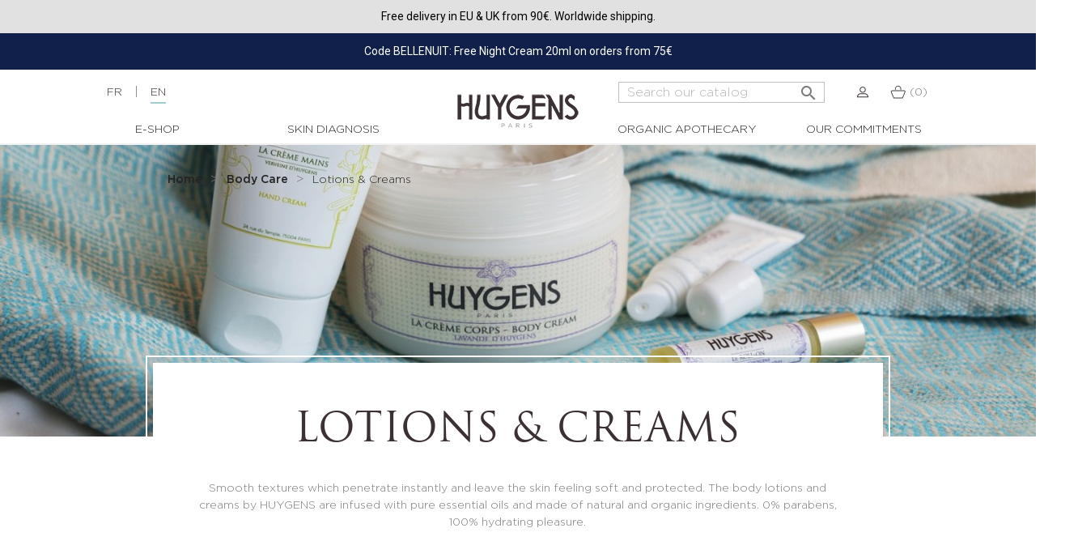

--- FILE ---
content_type: text/html; charset=utf-8
request_url: https://www.huygens.fr/en/121-lotions-creams?q=BENEFITS+OF+AROMATHERAPY-Energy+%26+Vitality/OLFACTORY+FAMILY-Citrusy/OUR+SELECTION-Spring+Scents
body_size: 19439
content:
<!doctype html>
<html lang="en">

  <head>
    
      

  <meta charset="utf-8">
  <meta name="format-detection" content="telephone=no">


  <meta http-equiv="x-ua-compatible" content="ie=edge">



  <title>Natural and organic paraben-free hydrating lotions by Huygens</title>
  <script data-keepinline="true">
    var ajaxGetProductUrl = '//www.huygens.fr/en/module/cdc_googletagmanager/async';
    var ajaxShippingEvent = 1;
    var ajaxPaymentEvent = 1;

/* datalayer */
dataLayer = window.dataLayer || [];
    let cdcDatalayer = {"pageCategory":"category","event":null,"ecommerce":{"currency":"EUR"},"google_tag_params":{"ecomm_pagetype":"category","ecomm_category":"Lotions & Creams"}};
    dataLayer.push(cdcDatalayer);

/* call to GTM Tag */
(function(w,d,s,l,i){w[l]=w[l]||[];w[l].push({'gtm.start':
new Date().getTime(),event:'gtm.js'});var f=d.getElementsByTagName(s)[0],
j=d.createElement(s),dl=l!='dataLayer'?'&l='+l:'';j.async=true;j.src=
'https://www.googletagmanager.com/gtm.js?id='+i+dl;f.parentNode.insertBefore(j,f);
})(window,document,'script','dataLayer','GTM-WWF4QMR');

/* async call to avoid cache system for dynamic data */
var cdcgtmreq = new XMLHttpRequest();
cdcgtmreq.onreadystatechange = function() {
    if (cdcgtmreq.readyState == XMLHttpRequest.DONE ) {
        if (cdcgtmreq.status == 200) {
          	var datalayerJs = cdcgtmreq.responseText;
            try {
                var datalayerObj = JSON.parse(datalayerJs);
                dataLayer = dataLayer || [];
                dataLayer.push(datalayerObj);
            } catch(e) {
               console.log("[CDCGTM] error while parsing json");
            }

                    }
        dataLayer.push({
          'event': 'datalayer_ready'
        });
    }
};
cdcgtmreq.open("GET", "//www.huygens.fr/en/module/cdc_googletagmanager/async?action=user" /*+ "?" + new Date().getTime()*/, true);
cdcgtmreq.setRequestHeader('X-Requested-With', 'XMLHttpRequest');
cdcgtmreq.send();
</script>
  <meta name="description" content="Natural and organic, paraben-free, body lotions and creams infused with essential oils. Penetrate quickly into the skin leaving it soft, hydrated and protected.">
  <meta name="keywords" content="Natural body lotion, natural body creams, natural and organic cosmetics, organic body lotion, organic body cream, paraben-free, essential oils, organic shea butter, Huygens Paris, Huygens, Made in France">
    
      



  <meta name="viewport" content="width=device-width, initial-scale=1">



  <link rel="icon" type="image/vnd.microsoft.icon" href="https://www.huygens.fr/img/favicon.ico?1521194597">
  <link rel="shortcut icon" type="image/x-icon" href="https://www.huygens.fr/img/favicon.ico?1521194597">



    <link rel="stylesheet" href="https://www.huygens.fr/themes/huygens/assets/cache/theme-0292f5507.css" type="text/css" media="all">




    <script type="text/javascript" src="https://www.huygens.fr/themes/huygens/assets/cache/head-d17c7e506.js" ></script>
  <script type="text/javascript" src="https://www.google.com/recaptcha/api.js?hl=en" ></script>


  <script type="text/javascript">
        var AdvancedStoreMapsData = {"meta":{"missingHooks":[],"jsBaseLink":"https:\/\/www.huygens.fr\/modules\/advancedstoremaps\/views\/js\/","dataLink":"https:\/\/www.huygens.fr\/en\/module\/advancedstoremaps\/data?ajax=1"},"settings":{"apiKey":"AIzaSyA7bel1I9Ne9vocOPX3VWDt8OzuqrXlkGE","mapLanguage":"shop","mapTheme":"light","mapParams":{"center":{"lat":48.8358,"lng":2.6424},"zoom":10,"zoomControl":true,"fullscreenControl":true,"gestureHandling":"auto","mapTypeControl":true,"streetViewControl":true,"rotateControl":true,"clickableIcons":true},"marker":{"animation":"none","icon":null,"width":32,"height":32},"infoWindow":{"storeDetails":["picture","address","phone","schedule"],"displayGetDirections":true},"mapStyle":"[\n    {\n        \"elementType\": \"geometry\",\n        \"stylers\": [\n            {\n                \"color\": \"#f5f5f5\"\n            }\n        ]\n    },\n    {\n        \"elementType\": \"labels.icon\",\n        \"stylers\": [\n            {\n                \"visibility\": \"off\"\n            }\n        ]\n    },\n    {\n        \"elementType\": \"labels.text.fill\",\n        \"stylers\": [\n            {\n                \"color\": \"#616161\"\n            }\n        ]\n    },\n    {\n        \"elementType\": \"labels.text.stroke\",\n        \"stylers\": [\n            {\n                \"color\": \"#f5f5f5\"\n            }\n        ]\n    },\n    {\n        \"featureType\": \"administrative.land_parcel\",\n        \"elementType\": \"labels.text.fill\",\n        \"stylers\": [\n            {\n                \"color\": \"#bdbdbd\"\n            }\n        ]\n    },\n    {\n        \"featureType\": \"poi\",\n        \"elementType\": \"geometry\",\n        \"stylers\": [\n            {\n                \"color\": \"#eeeeee\"\n            }\n        ]\n    },\n    {\n        \"featureType\": \"poi\",\n        \"elementType\": \"labels.text.fill\",\n        \"stylers\": [\n            {\n                \"color\": \"#757575\"\n            }\n        ]\n    },\n    {\n        \"featureType\": \"poi.park\",\n        \"elementType\": \"geometry\",\n        \"stylers\": [\n            {\n                \"color\": \"#e5e5e5\"\n            }\n        ]\n    },\n    {\n        \"featureType\": \"poi.park\",\n        \"elementType\": \"labels.text.fill\",\n        \"stylers\": [\n            {\n                \"color\": \"#9e9e9e\"\n            }\n        ]\n    },\n    {\n        \"featureType\": \"road\",\n        \"elementType\": \"geometry\",\n        \"stylers\": [\n            {\n                \"color\": \"#ffffff\"\n            }\n        ]\n    },\n    {\n        \"featureType\": \"road.arterial\",\n        \"elementType\": \"labels.text.fill\",\n        \"stylers\": [\n            {\n                \"color\": \"#757575\"\n            }\n        ]\n    },\n    {\n        \"featureType\": \"road.highway\",\n        \"elementType\": \"geometry\",\n        \"stylers\": [\n            {\n                \"color\": \"#dadada\"\n            }\n        ]\n    },\n    {\n        \"featureType\": \"road.highway\",\n        \"elementType\": \"labels.text.fill\",\n        \"stylers\": [\n            {\n                \"color\": \"#616161\"\n            }\n        ]\n    },\n    {\n        \"featureType\": \"road.local\",\n        \"elementType\": \"labels.text.fill\",\n        \"stylers\": [\n            {\n                \"color\": \"#9e9e9e\"\n            }\n        ]\n    },\n    {\n        \"featureType\": \"transit.line\",\n        \"elementType\": \"geometry\",\n        \"stylers\": [\n            {\n                \"color\": \"#e5e5e5\"\n            }\n        ]\n    },\n    {\n        \"featureType\": \"transit.station\",\n        \"elementType\": \"geometry\",\n        \"stylers\": [\n            {\n                \"color\": \"#eeeeee\"\n            }\n        ]\n    },\n    {\n        \"featureType\": \"water\",\n        \"elementType\": \"geometry\",\n        \"stylers\": [\n            {\n                \"color\": \"#c9c9c9\"\n            }\n        ]\n    },\n    {\n        \"featureType\": \"water\",\n        \"elementType\": \"labels.text.fill\",\n        \"stylers\": [\n            {\n                \"color\": \"#9e9e9e\"\n            }\n        ]\n    }\n]","countryFilter":true,"mapClustering":false,"geocoding":false,"clustererParams":null,"geocodingParams":null},"context":{"ps":{"v17":true},"langIsoCode":"en","countryIsoCode":"FR"},"trans":{"workingHours":"Working hours","getDirections":"Get directions","weekdays":["Monday","Tuesday","Wednesday","Thursday","Friday","Saturday","Sunday"],"searchByAddr":"Search by address","noResultsFound":"No results found.","noResultsFoundNear":"No results found near this location.","noAddressesFound":"No addresses found, try another search.","retrySearch":"Try another search","countryFilter":"Country filter","allCountries":"All countries","featuredStore":"Featured store"}};
        var PAYPLUG_DOMAIN = "https:\/\/secure.payplug.com";
        var cart_page_redirect_link = "\/\/www.huygens.fr\/en\/panier?action=show";
        var cc = "category";
        var check_bellow = "Please check below:";
        var countdown_timer_theme = "white";
        var format_code = "AAAA-AAAA-AAAA-AAAA";
        var format_pin = "0000";
        var giftIncart = 0;
        var gift_controller_url = "https:\/\/www.huygens.fr\/en\/module\/mdgiftproduct\/FreeGiftproducts";
        var id_cart = null;
        var id_combination = 0;
        var id_product = 0;
        var isSimpleProduct = true;
        var is_gdpr = 1;
        var is_sandbox_mode = false;
        var islogged = false;
        var iso = "en";
        var jolisearch = {"amb_joli_search_action":"https:\/\/www.huygens.fr\/en\/jolisearch","amb_joli_search_link":"https:\/\/www.huygens.fr\/en\/jolisearch","amb_joli_search_controller":"jolisearch","blocksearch_type":"top","show_cat_desc":0,"ga_acc":0,"id_lang":2,"url_rewriting":1,"use_autocomplete":1,"minwordlen":3,"l_products":"Products","l_manufacturers":"Manufacturers","l_categories":"Categories","l_no_results_found":"No results found","l_more_results":"More results \u00bb","ENT_QUOTES":3,"search_ssl":true,"self":"\/var\/www\/vhosts\/huygens.fr\/httpdocs\/modules\/ambjolisearch","position":{"my":"center top","at":"center bottom","collision":"fit none"},"classes":"ps17 centered-list","display_manufacturer":"","display_category":""};
        var labels = {"days":"Days","hours":"Hrs","min":"Min","sec":"Sec","total_price_label":"Total Price","preorder_price_label":"Preorder Price","preorder_title":"Preorder Product is in stock now","dynamic_preorder_login_label":"Please login to preorder with custom price."};
        var md_blockcart_line_sel = "";
        var md_current_currency = "\u20ac";
        var md_gift_addition_type = false;
        var md_gift_color = false;
        var md_gift_layout = false;
        var md_gift_price_display = false;
        var md_gift_required = 0;
        var md_hide_qty_count = 0;
        var md_msg_gift_added = "Gift successfully added to your shopping cart";
        var md_msg_required_gift = "Please choose your gift";
        var md_number_gift = 0;
        var md_text_free = "Free";
        var md_text_gift = "Sample";
        var mdgSecureKey = "4a0acd067130db7ffe9b3214f63ab0a3";
        var module_name = "payplug";
        var msg_maximum_gift = "Vous ne pouvez pas ajouter plus de max_gift gift_s_, veuillez ajuster vos choix";
        var not_available_msg = "This product is no longer in stock with these options\t";
        var p_version = "1.7";
        var pageId = "category";
        var payplug_ajax_url = "https:\/\/www.huygens.fr\/en\/module\/payplug\/ajax";
        var pixel_fc = "https:\/\/www.huygens.fr\/en\/module\/pspixel\/FrontAjaxPixel";
        var pm_crosssellingoncart = {"product_selection":[],"products_quantity":3,"products_quantity_tablet":2,"products_quantity_mobile":2,"order_page_link":"https:\/\/www.huygens.fr\/en\/commande","nbItems":0};
        var po_ajax = "https:\/\/www.huygens.fr\/en\/preorder";
        var po_combs = [];
        var po_imod = "145";
        var po_static_token = "ac2dac915ba065a99d3271064109e93c";
        var prestashop = {"cart":{"products":[],"totals":{"total":{"type":"total","label":"Total","amount":0,"value":"\u20ac0.00"},"total_including_tax":{"type":"total","label":"Total (tax incl.)","amount":0,"value":"\u20ac0.00"},"total_excluding_tax":{"type":"total","label":"Total (tax excl.)","amount":0,"value":"\u20ac0.00"}},"subtotals":{"products":{"type":"products","label":"Subtotal","amount":0,"value":"\u20ac0.00"},"discounts":null,"shipping":{"type":"shipping","label":"Shipping","amount":0,"value":""},"tax":{"type":"tax","label":"Included taxes","amount":0,"value":"\u20ac0.00"}},"products_count":0,"summary_string":"0 items","vouchers":{"allowed":1,"added":[]},"discounts":[{"id_cart_rule":"119552","id_customer":"0","date_from":"2025-12-22 12:00:00","date_to":"2026-01-22 12:00:00","description":"","quantity":"287","quantity_per_user":"10","priority":"1","partial_use":"1","code":"BONNESFETES","minimum_amount":"75.000000","minimum_amount_tax":"1","minimum_amount_currency":"1","minimum_amount_shipping":"0","country_restriction":"0","carrier_restriction":"0","group_restriction":"0","cart_rule_restriction":"1","product_restriction":"0","shop_restriction":"0","free_shipping":"0","reduction_percent":"0.00","reduction_amount":"0.000000","reduction_tax":"0","reduction_currency":"1","reduction_product":"0","reduction_exclude_special":"0","gift_product":"2188","gift_product_attribute":"1346","highlight":"1","active":"1","date_add":"2025-12-22 12:39:58","date_upd":"2026-01-18 23:58:33","id_lang":"2","name":"Your FREE Radiance Detox Mask 50ml on orders from 75\u20ac","quantity_for_user":10},{"id_cart_rule":"120993","id_customer":"0","date_from":"2026-01-16 17:00:00","date_to":"2026-02-16 17:00:00","description":"","quantity":"96","quantity_per_user":"1","priority":"1","partial_use":"1","code":"BELLENUIT","minimum_amount":"0.000000","minimum_amount_tax":"0","minimum_amount_currency":"1","minimum_amount_shipping":"0","country_restriction":"0","carrier_restriction":"0","group_restriction":"0","cart_rule_restriction":"1","product_restriction":"0","shop_restriction":"0","free_shipping":"0","reduction_percent":"0.00","reduction_amount":"0.000000","reduction_tax":"0","reduction_currency":"1","reduction_product":"0","reduction_exclude_special":"0","gift_product":"2657","gift_product_attribute":"0","highlight":"1","active":"1","date_add":"2026-01-16 17:43:55","date_upd":"2026-01-20 15:25:28","id_lang":"2","name":"Your FREE Night Cream 20ml on orders from 75\u20ac","quantity_for_user":1}],"minimalPurchase":0,"minimalPurchaseRequired":""},"currency":{"id":1,"name":"Euro","iso_code":"EUR","iso_code_num":"978","sign":"\u20ac"},"customer":{"lastname":null,"firstname":null,"email":null,"birthday":null,"newsletter":null,"newsletter_date_add":null,"optin":null,"website":null,"company":null,"siret":null,"ape":null,"is_logged":false,"gender":{"type":null,"name":null},"addresses":[]},"language":{"name":"English (English)","iso_code":"en","locale":"en-US","language_code":"en-us","is_rtl":"0","date_format_lite":"m\/d\/Y","date_format_full":"m\/d\/Y H:i:s","id":2},"page":{"title":"","canonical":"https:\/\/www.huygens.fr\/en\/121-lotions-creams","meta":{"title":"Natural and organic paraben-free hydrating lotions by Huygens","description":"Natural and organic, paraben-free, body lotions and creams infused with essential oils. Penetrate quickly into the skin leaving it soft, hydrated and protected.","keywords":"Natural body lotion, natural body creams, natural and organic cosmetics, organic body lotion, organic body cream, paraben-free, essential oils, organic shea butter, Huygens Paris, Huygens, Made in France","robots":"index"},"page_name":"category","body_classes":{"lang-en":true,"lang-rtl":false,"country-FR":true,"currency-EUR":true,"layout-full-width":true,"page-category":true,"tax-display-enabled":true,"category-id-121":true,"category-Lotions & Creams":true,"category-id-parent-105":true,"category-depth-level-3":true},"admin_notifications":[]},"shop":{"name":"Huygens","logo":"https:\/\/www.huygens.fr\/img\/huygens-logo-1521194597.jpg","stores_icon":"https:\/\/www.huygens.fr\/img\/logo_stores.png","favicon":"https:\/\/www.huygens.fr\/img\/favicon.ico"},"urls":{"base_url":"https:\/\/www.huygens.fr\/","current_url":"https:\/\/www.huygens.fr\/en\/121-lotions-creams?q=BENEFITS+OF+AROMATHERAPY-Energy+%26+Vitality\/OLFACTORY+FAMILY-Citrusy\/OUR+SELECTION-Spring+Scents","shop_domain_url":"https:\/\/www.huygens.fr","img_ps_url":"https:\/\/www.huygens.fr\/img\/","img_cat_url":"https:\/\/www.huygens.fr\/img\/c\/","img_lang_url":"https:\/\/www.huygens.fr\/img\/l\/","img_prod_url":"https:\/\/www.huygens.fr\/img\/p\/","img_manu_url":"https:\/\/www.huygens.fr\/img\/m\/","img_sup_url":"https:\/\/www.huygens.fr\/img\/su\/","img_ship_url":"https:\/\/www.huygens.fr\/img\/s\/","img_store_url":"https:\/\/www.huygens.fr\/img\/st\/","img_col_url":"https:\/\/www.huygens.fr\/img\/co\/","img_url":"https:\/\/www.huygens.fr\/themes\/huygens\/assets\/img\/","css_url":"https:\/\/www.huygens.fr\/themes\/huygens\/assets\/css\/","js_url":"https:\/\/www.huygens.fr\/themes\/huygens\/assets\/js\/","pic_url":"https:\/\/www.huygens.fr\/upload\/","pages":{"address":"https:\/\/www.huygens.fr\/en\/adresse","addresses":"https:\/\/www.huygens.fr\/en\/adresses","authentication":"https:\/\/www.huygens.fr\/en\/connexion","cart":"https:\/\/www.huygens.fr\/en\/panier","category":"https:\/\/www.huygens.fr\/en\/index.php?controller=category","cms":"https:\/\/www.huygens.fr\/en\/index.php?controller=cms","contact":"https:\/\/www.huygens.fr\/en\/nous-contacter","discount":"https:\/\/www.huygens.fr\/en\/reduction","guest_tracking":"https:\/\/www.huygens.fr\/en\/suivi-commande-invite","history":"https:\/\/www.huygens.fr\/en\/historique-commandes","identity":"https:\/\/www.huygens.fr\/en\/identite","index":"https:\/\/www.huygens.fr\/en\/","my_account":"https:\/\/www.huygens.fr\/en\/mon-compte","order_confirmation":"https:\/\/www.huygens.fr\/en\/confirmation-commande","order_detail":"https:\/\/www.huygens.fr\/en\/index.php?controller=order-detail","order_follow":"https:\/\/www.huygens.fr\/en\/suivi-commande","order":"https:\/\/www.huygens.fr\/en\/commande","order_return":"https:\/\/www.huygens.fr\/en\/index.php?controller=order-return","order_slip":"https:\/\/www.huygens.fr\/en\/avoirs","pagenotfound":"https:\/\/www.huygens.fr\/en\/page-introuvable","password":"https:\/\/www.huygens.fr\/en\/recuperation-mot-de-passe","pdf_invoice":"https:\/\/www.huygens.fr\/en\/index.php?controller=pdf-invoice","pdf_order_return":"https:\/\/www.huygens.fr\/en\/index.php?controller=pdf-order-return","pdf_order_slip":"https:\/\/www.huygens.fr\/en\/index.php?controller=pdf-order-slip","prices_drop":"https:\/\/www.huygens.fr\/en\/promotions","product":"https:\/\/www.huygens.fr\/en\/index.php?controller=product","search":"https:\/\/www.huygens.fr\/en\/recherche","sitemap":"https:\/\/www.huygens.fr\/en\/Sitemap","stores":"https:\/\/www.huygens.fr\/en\/magasins","supplier":"https:\/\/www.huygens.fr\/en\/fournisseur","register":"https:\/\/www.huygens.fr\/en\/connexion?create_account=1","order_login":"https:\/\/www.huygens.fr\/en\/commande?login=1"},"alternative_langs":{"fr":"https:\/\/www.huygens.fr\/fr\/121-laits-cremes?q=BENEFITS+OF+AROMATHERAPY-Energy+%26amp%3B+Vitality%2FOLFACTORY+FAMILY-Citrusy%2FOUR+SELECTION-Spring+Scents","en-us":"https:\/\/www.huygens.fr\/en\/121-lotions-creams?q=BENEFITS+OF+AROMATHERAPY-Energy+%26amp%3B+Vitality%2FOLFACTORY+FAMILY-Citrusy%2FOUR+SELECTION-Spring+Scents"},"theme_assets":"\/themes\/huygens\/assets\/","actions":{"logout":"https:\/\/www.huygens.fr\/en\/?mylogout="},"no_picture_image":{"bySize":{"small_default":{"url":"https:\/\/www.huygens.fr\/img\/p\/en-default-small_default.jpg","width":98,"height":98},"cart_default":{"url":"https:\/\/www.huygens.fr\/img\/p\/en-default-cart_default.jpg","width":125,"height":125},"home_default":{"url":"https:\/\/www.huygens.fr\/img\/p\/en-default-home_default.jpg","width":250,"height":250},"medium_default":{"url":"https:\/\/www.huygens.fr\/img\/p\/en-default-medium_default.jpg","width":452,"height":452},"large_default":{"url":"https:\/\/www.huygens.fr\/img\/p\/en-default-large_default.jpg","width":800,"height":800}},"small":{"url":"https:\/\/www.huygens.fr\/img\/p\/en-default-small_default.jpg","width":98,"height":98},"medium":{"url":"https:\/\/www.huygens.fr\/img\/p\/en-default-home_default.jpg","width":250,"height":250},"large":{"url":"https:\/\/www.huygens.fr\/img\/p\/en-default-large_default.jpg","width":800,"height":800},"legend":""}},"configuration":{"display_taxes_label":true,"display_prices_tax_incl":true,"is_catalog":false,"show_prices":true,"opt_in":{"partner":false},"quantity_discount":{"type":"discount","label":"Unit discount"},"voucher_enabled":1,"return_enabled":0},"field_required":[],"breadcrumb":{"links":[{"title":"Home","url":"https:\/\/www.huygens.fr\/en\/"},{"title":"Body Care","url":"https:\/\/www.huygens.fr\/en\/105-body-care"},{"title":"Lotions & Creams","url":"https:\/\/www.huygens.fr\/en\/121-lotions-creams"}],"count":3},"link":{"protocol_link":"https:\/\/","protocol_content":"https:\/\/"},"time":1768980982,"static_token":"ac2dac915ba065a99d3271064109e93c","token":"3a3d983474da0b7180a04d5f49c7346f","debug":false,"modules":{"alma":false}};
        var psv = "17";
        var re_size = "1";
        var re_theme = "1";
        var re_version = "2";
        var selp_ajax_url = "https:\/\/www.huygens.fr\/en\/module\/selpcartecadeau\/ajaxselpcart";
        var show_price = true;
        var site_key = "6Lc7qcsqAAAAALtMAxOkDW10o6fnJvPZEMqjyHlB";
        var there_is1 = "There is 1 error";
        var validate_first = "I am not a robot then click again on subscribe";
        var whitelist_m = "";
        var whitelisted = false;
        var wrong_captcha = "Wrong captcha.";
      </script>




  
<script type="text/javascript" data-keepinline="true">
    // instantiate object
    var oGsr = {};
    var bt_msgs = {"delay":"You have not filled out a numeric for delay option","fbId":"You have not filled out a numeric for Facebook App ID option","fbsecret":"You have not filled out Facebook App Secret option","reviewDate":"You have not filled out the review's date","title":"You have not filled out the title","comment":"You have not filled out the comment","report":"You have not filled out the report comment","rating":"You have not selected the rating for the review","checkreview":"You have not selected one review","email":"You have not filled out your email","status":"You didn't select any status","vouchercode":"You have not filled out the voucher code","voucheramount":"You have left 0 as value for voucher's value","voucherminimum":"Minimum amount is not a numeric","vouchermaximum":"Maximum quantity is not a numeric","vouchervalidity":"You have left 0 as value for voucher's validity","importMatching":"You have not filled the number of columns out","reviewModerationTxt":{"1":"You have not filled out your legal text for using a moderation with language Fran\u00e7ais (French). Click on the language drop-down list in order to fill out the correct language field(s).","2":"You have not filled out your legal text for using a moderation with language English (English). Click on the language drop-down list in order to fill out the correct language field(s)."},"reviewModifyTxt":{"1":"You have not filled out your legal text for using a review modification tool with language Fran\u00e7ais (French). Click on the language drop-down list in order to fill out the correct language field(s).","2":"You have not filled out your legal text for using a review modification tool with language English (English). Click on the language drop-down list in order to fill out the correct language field(s)."},"emailTitle":{"1":"You have not filled out your title or text with language Fran\u00e7ais (French). Click on the language drop-down list in order to fill out the correct language field(s).","2":"You have not filled out your title or text with language English (English). Click on the language drop-down list in order to fill out the correct language field(s)."},"emaillCategory":{"1":"You have not filled out your category label with language Fran\u00e7ais (French). Click on the language drop-down list in order to fill out the correct language field(s).","2":"You have not filled out your category label with language English (English). Click on the language drop-down list in order to fill out the correct language field(s)."},"emaillProduct":{"1":"You have not filled out your product label with language Fran\u00e7ais (French). Click on the language drop-down list in order to fill out the correct language field(s).","2":"You have not filled out your product label with language English (English). Click on the language drop-down list in order to fill out the correct language field(s)."},"emaillSentence":{"1":"You have not filled out your custom body sentence with language Fran\u00e7ais (French). Click on the language drop-down list in order to fill out the correct language field(s).","2":"You have not filled out your custom body sentence with language English (English). Click on the language drop-down list in order to fill out the correct language field(s)."}};
    var bt_sImgUrl = '/modules/gsnippetsreviews/views/img/';
    var bt_sWebService = '/modules/gsnippetsreviews/ws-gsnippetsreviews.php?bt_token=3fdf871f2d73a99a5cc5b70623982830';
    var sGsrModuleName = 'gsr';
    var bt_aFancyReviewForm = {};
    var bt_aFancyReviewTabForm = {};
    var bt_oScrollTo = {};
    bt_oScrollTo.execute = false;
    var bt_oUseSocialButton = {};
    bt_oUseSocialButton.run = false;
    var bt_oActivateReviewTab = {};
    bt_oActivateReviewTab.run = false;
    var bt_oDeactivateReviewTab = {};
    bt_oDeactivateReviewTab.run = false;
    var bt_aReviewReport = new Array();
    var bt_oCallback = {};
    bt_oCallback.run = false;
    var bt_aStarsRating = new Array();
    var bt_oBxSlider = {};
    bt_oBxSlider.run = false;
</script><!-- ProductVideo vars -->
<script type="text/javascript">
        var pv_default = 0;
        var pv_pos = 1;
        var pv_pos_custom = 1;
        var pv_limit = 0;
        var pv_img_repeat = 1;
        var pv_force_thumb_size = 0;
        var pv_side_position = 999;
        var pv_side_insertion = 3;
        var pv_listings_desk = 0;
        var pv_force_close = 0;
        var pv_list_btn_place = 0;
        var pv_list_btn_place_method = 0;
        var pv_listings_button_controls = 0;
        var pv_list_image_autoplay = 0;
        var pv_list_image_muted = 1;
        var pv_list_image_loop = 1;
        var pv_list_image_click = 1;
        var pv_list_image_controls = 0;
        var pv_force_controls = 0;
        var pv_yt_auto = 1;
        var pv_yt_rel = 0;
        var pv_yt_cont = 1;
        var pv_yt_loop = 1;
        var pv_yt_priv = 1;
        var pv_yt_mute = 0;
        var pv_vim_autoplay = 1;
        var pv_vim_title = 1;
        var pv_vim_controls = 1;
        var pv_vim_badge = 1;
        var pv_vim_byline = 1;
        var pv_vim_loop = 1;
        var pv_vim_portrait = 1;
        var pv_vim_background = 0;
        var pv_vim_muted = 1;
        var pv_vid_autoplay = 1;
        var pv_vid_controls = 1;
        var pv_vid_muted = 0;
        var pv_vid_loop = 1;
        var pv_load_delay = 0;
        var pv_thumb_dir = 0;
        var pv_image_zindex = 1;
        var pv_custom_slider_sync = 0;
        var pv_slider_refresh = 0;
        var pv_videoholder_screen = 0;
        var pv_fancy_link = 1;
        var pv_deep_select = 0;
        var pv_disable_autosize = 0;
        var pv_disable_img_hide = 0;
        var pv_disable_replace = 0;
        var pv_hide_image_container = 0;
        var pv_thumb_add_width = 0;
        var pv_thumb_disable = 0;
        var pv_no_padding = 0;
        var pv_click_to_activate = 1;
            var pv_custom_placement = '#product .page-content';
        var pv_list_selector = '.products article';
        var pv_list_video_holder = '.thumbnail-container';
        var pv_list_cust_filter = '0';
        var pv_listings_btn_adv = '';
        var pv_list_image_bg = '#FFFFFF';
        var pv_vim_color = '#00adef';
        var pv_video_holder = '.product-cover:eq(0)';
        var pv_image_holder = '.product-cover:eq(0) img:eq(0)';
        var pv_thumb_selector = '.product-images:eq(0)';
        var pv_custom_img_slider = '0';
        var pv_slider_thumb_sel = '';
        var pv_slider_img_sel = '';
        var pv_clt = 'li';
        var pv_hide_display = '';
        var pv_click_behaviour_type = 'mousedown';
        var pv_video_player = 'https://www.huygens.fr/modules/productvideo/player.php';
        var pv_burl = '/';
            var pv_slider_img_pre = '';         var pv_slider_img_post = '';         var pv_thumb_before = '';         var pv_thumb_after = '';          
    var pv_video_list = false;
        var pv_providers = {"youtube":[],"youtu.be":[],"youtube-nocookie":[],"vimeo":[],"youtube.com":{"id_provider":"1","name":"youtube","domain":"youtube.com","type":"2"},"vimeo.com":{"id_provider":"2","name":"vimeo","domain":"vimeo.com","type":"2"}};     </script>
<!-- Video Microdata Start -->
<!-- Video Microdata End -->	<script type="text/javascript" src="/modules/facebookpsconnect/views/js/jquery-1.11.0.min.js"></script>
	<script type="text/javascript" src="/modules/facebookpsconnect/views/js/module.js"></script>
	<script type="text/javascript">
			var jQuery144 = $;
		</script>


<script type="text/javascript">
		// instantiate object
		var fbpsc = fbpsc || new FpcModule('fbpsc');

		// get errors translation
					fbpsc.msgs = {"id":"You have not filled out the application ID","secret":"You have not filled out the application Secret","callback":"You have not filled out the application callback","scope":"You have not filled out the scope of App permissions","developerKey":"You have not filled out the developer Key","socialEmail":"You have not filled out your e-mail","delete":"Delete","prefixCode":"You have to set the prefix code","voucherAmount":"You have to set the voucher amount","voucherPercent":"You have to set the voucher percent","apiType":"You have to select a connection method"};
		
		
		// set URL of admin img
		fbpsc.sImgUrl = '/modules/facebookpsconnect/views/img/';

		// set URL of admin img
		fbpsc.sAdminImgUrl = '/img/admin/';

		// set URL of module's web service
					fbpsc.sWebService = '/modules/facebookpsconnect/ws-facebookpsconnect.php';
		

</script><!-- Facebook Product Ad Module by BusinessTech - Start Facebook Pixel Code -->
	
	<script>
		!function(f,b,e,v,n,t,s){if(f.fbq)return;n=f.fbq=function(){n.callMethod?
			n.callMethod.apply(n,arguments):n.queue.push(arguments)};if(!f._fbq)f._fbq=n;
			n.push=n;n.loaded=!0;n.version='2.0';n.queue=[];t=b.createElement(e);t.async=!0;
			t.src=v;s=b.getElementsByTagName(e)[0];s.parentNode.insertBefore(t,s)
		}(window, document,'script','https://connect.facebook.net/en_US/fbevents.js');

					fbq('consent', 'grant');
				fbq('init', '1025965994463436');
		fbq('track', 'PageView');

		
				
		fbq('track', 'ViewCategory', {
			
							content_type : 'product',
							content_ids : ['EN1279,EN2327,EN1156,EN1104,EN1290,EN1183,EN2294,EN1227,EN1258,EN2600,EN2604'],
							content_name : 'Lotions & Creams',
							content_category : 'Body Care > Lotions & Creams'						
		});
		
				
	</script>
	<noscript><img height="1" width="1" style="display:none" src="https://www.facebook.com/tr?id=1025965994463436&ev=PageView&noscript=1"/></noscript>
	

	<!-- manage the click event on the wishlist and the add to cart -->
		<script type="text/javascript" src="/modules/facebookproductad/views/js/pixel.js"></script>
	<script type="text/javascript" src="/modules/facebookproductad/views/js/jquery-1.11.0.min.js"></script>
	<script type="text/javascript">

		var oPixelFacebook = new oPixelFacebook();

		$( document ).ready(function() {
			oPixelFacebook.addToCart({"content_name":"Verveine D Huygens Body Lotion","content_category":"Lotions & Creams","content_ids":"['EN1279']","content_type":"product","currency":"EUR"}, 'a[rel="ajax_id_product_1279"].ajax_add_to_cart_button');oPixelFacebook.addToWishList({"content_name":"Verveine D Huygens Body Lotion","content_category":"Lotions & Creams","content_ids":"['EN1279']","content_type":"product","currency":"EUR"}, 'a[rel="1279"].addToWishlist');oPixelFacebook.addToCart({"content_name":"Smooth Skin Duo","content_category":"E-Shop","content_ids":"['EN2327']","content_type":"product","currency":"EUR"}, 'a[rel="ajax_id_product_2327"].ajax_add_to_cart_button');oPixelFacebook.addToWishList({"content_name":"Smooth Skin Duo","content_category":"E-Shop","content_ids":"['EN2327']","content_type":"product","currency":"EUR"}, 'a[rel="2327"].addToWishlist');oPixelFacebook.addToCart({"content_name":"Bois Rose Body Lotion","content_category":"Lotions & Creams","content_ids":"['EN1156']","content_type":"product","currency":"EUR"}, 'a[rel="ajax_id_product_1156"].ajax_add_to_cart_button');oPixelFacebook.addToWishList({"content_name":"Bois Rose Body Lotion","content_category":"Lotions & Creams","content_ids":"['EN1156']","content_type":"product","currency":"EUR"}, 'a[rel="1156"].addToWishlist');oPixelFacebook.addToCart({"content_name":"Arbre De Vie Body Lotion","content_category":"Lotions & Creams","content_ids":"['EN1104']","content_type":"product","currency":"EUR"}, 'a[rel="ajax_id_product_1104"].ajax_add_to_cart_button');oPixelFacebook.addToWishList({"content_name":"Arbre De Vie Body Lotion","content_category":"Lotions & Creams","content_ids":"['EN1104']","content_type":"product","currency":"EUR"}, 'a[rel="1104"].addToWishlist');oPixelFacebook.addToCart({"content_name":"Ylang N\u00b01 Body Lotion","content_category":"Lotions & Creams","content_ids":"['EN1290']","content_type":"product","currency":"EUR"}, 'a[rel="ajax_id_product_1290"].ajax_add_to_cart_button');oPixelFacebook.addToWishList({"content_name":"Ylang N\u00b01 Body Lotion","content_category":"Lotions & Creams","content_ids":"['EN1290']","content_type":"product","currency":"EUR"}, 'a[rel="1290"].addToWishlist');oPixelFacebook.addToCart({"content_name":"Neutral Hand & Body Lotion","content_category":"Lotions & Creams","content_ids":"['EN1183']","content_type":"product","currency":"EUR"}, 'a[rel="ajax_id_product_1183"].ajax_add_to_cart_button');oPixelFacebook.addToWishList({"content_name":"Neutral Hand & Body Lotion","content_category":"Lotions & Creams","content_ids":"['EN1183']","content_type":"product","currency":"EUR"}, 'a[rel="1183"].addToWishlist');oPixelFacebook.addToCart({"content_name":"Verveine D Huygens Body Lotion 70ml","content_category":"Lotions & Creams","content_ids":"['EN2294']","content_type":"product","currency":"EUR"}, 'a[rel="ajax_id_product_2294"].ajax_add_to_cart_button');oPixelFacebook.addToWishList({"content_name":"Verveine D Huygens Body Lotion 70ml","content_category":"Lotions & Creams","content_ids":"['EN2294']","content_type":"product","currency":"EUR"}, 'a[rel="2294"].addToWishlist');oPixelFacebook.addToCart({"content_name":"M\u00e9lange Du Matin Body Lotion","content_category":"Lotions & Creams","content_ids":"['EN1227']","content_type":"product","currency":"EUR"}, 'a[rel="ajax_id_product_1227"].ajax_add_to_cart_button');oPixelFacebook.addToWishList({"content_name":"M\u00e9lange Du Matin Body Lotion","content_category":"Lotions & Creams","content_ids":"['EN1227']","content_type":"product","currency":"EUR"}, 'a[rel="1227"].addToWishlist');oPixelFacebook.addToCart({"content_name":"Temple Body Lotion","content_category":"Lotions & Creams","content_ids":"['EN1258']","content_type":"product","currency":"EUR"}, 'a[rel="ajax_id_product_1258"].ajax_add_to_cart_button');oPixelFacebook.addToWishList({"content_name":"Temple Body Lotion","content_category":"Lotions & Creams","content_ids":"['EN1258']","content_type":"product","currency":"EUR"}, 'a[rel="1258"].addToWishlist');oPixelFacebook.addToCart({"content_name":"Rich Hand Cream","content_category":"Hand Care","content_ids":"['EN2600']","content_type":"product","currency":"EUR"}, 'a[rel="ajax_id_product_2600"].ajax_add_to_cart_button');oPixelFacebook.addToWishList({"content_name":"Rich Hand Cream","content_category":"Hand Care","content_ids":"['EN2600']","content_type":"product","currency":"EUR"}, 'a[rel="2600"].addToWishlist');oPixelFacebook.addToCart({"content_name":"Hand Cream Duo","content_category":"Hand Care","content_ids":"['EN2604']","content_type":"product","currency":"EUR"}, 'a[rel="ajax_id_product_2604"].ajax_add_to_cart_button');oPixelFacebook.addToWishList({"content_name":"Hand Cream Duo","content_category":"Hand Care","content_ids":"['EN2604']","content_type":"product","currency":"EUR"}, 'a[rel="2604"].addToWishlist');
		});

	</script>
	<!-- Facebook Product Ad Module by BusinessTech - End Facebook Pixel Code -->
<!-- Facebook Pixel Code -->
<script>
!function(f,b,e,v,n,t,s){if(f.fbq)return;n=f.fbq=function(){n.callMethod?
n.callMethod.apply(n,arguments):n.queue.push(arguments)};if(!f._fbq)f._fbq=n;
n.push=n;n.loaded=!0;n.version='2.0';n.agent='plprestashop';n.queue=[];t=b.createElement(e);t.async=!0;
t.src=v;s=b.getElementsByTagName(e)[0];s.parentNode.insertBefore(t,s)}(window,
document,'script','https://connect.facebook.net/en_US/fbevents.js');
fbq('init', '1025965994463436');
fbq('track', 'PageView');
</script>
<noscript><img height="1" width="1" style="display:none"
src="https://www.facebook.com/tr?id=1025965994463436&ev=PageView&noscript=1"
/></noscript>
<!-- DO NOT MODIFY -->
<!-- End Facebook Pixel Code -->

<!-- Set Facbook Pixel Tracking -->
<script>
fbq('trackCustom', 'ViewCategory', {content_name: 'Lotions & Creams (EN)', content_category: 'Home > Body Care > Lotions & Creams', content_ids: ['1279', '2327', '1156', '1104', '1290', '1183', '2294', '1227', '1258', '2600'], content_type: 'product'});
</script>

<script type="text/javascript">
   var abfd_url = "https://www.huygens.fr/en/module/amountbeforefreedelivery/ajax";
</script><script type="text/javascript">
    MC_AJAX_CALL = "https://www.huygens.fr/en/module/modalcrossselling/ajax";
    MC_ID_LANG = "2";
</script>
<link rel="canonical" href="https://www.huygens.fr/en/121-lotions-creams" /><script type="text/javascript">
var id_order                = false;
var baseDir                 = "https://www.huygens.fr/";
var PS_VERSION              = parseInt("1");
var PS_REWRITING_SETTINGS   = parseInt("1");
var token                   = "3a3d983474da0b7180a04d5f49c7346f";
var raw_price               = "0";
var formated_price          = "0";

// labels
var ok_label                = "Ok";
var invalid_qty_label       = "Invalid quantity";
var preorder_label          = "Preorder Available";
var added_success_text      = "Product successfully preordered";
var login_notice            = "You must be logged in to get notifications.";
var sub_label               = "Subscribed successfully.";
var unsub_label             = "Unubscribed successfully.";
var added_error_text        = "Preorder Limit reached for this product.";
var po_ajax                 = "https://www.huygens.fr/en/preorder";
var fmmgifloader            = document.getElementById('loadingAnim');
var productAvailableForOrder = 0;
var isProdAvForOrder        = productAvailableForOrder;
var isSimpleProduct         = 0;
var _pre_id_attr = 0;
var IDproduct = 0;
</script>

<script type="text/javascript" data-keepinline="true">
    var trustpilot_script_url = 'https://invitejs.trustpilot.com/tp.min.js';
    var trustpilot_key = '7FMupVvndIFmc2WR';
    var trustpilot_widget_script_url = '//widget.trustpilot.com/bootstrap/v5/tp.widget.bootstrap.min.js';
    var trustpilot_integration_app_url = 'https://ecommscript-integrationapp.trustpilot.com';
    var trustpilot_preview_css_url = '//ecommplugins-scripts.trustpilot.com/v2.1/css/preview.min.css';
    var trustpilot_preview_script_url = '//ecommplugins-scripts.trustpilot.com/v2.1/js/preview.min.js';
    var trustpilot_ajax_url = 'https://www.huygens.fr/en/module/trustpilot/trustpilotajax';
    var user_id = '0';
    var trustpilot_trustbox_settings = {"trustboxes":[],"activeTrustbox":0,"pageUrls":{"landing":"https:\/\/www.huygens.fr\/fr\/","category":"https:\/\/www.huygens.fr\/fr\/104-soin-visage-bio","product":"https:\/\/www.huygens.fr\/fr\/huiles-essentielles\/1079-69-he-arbre-de-vie.html#\/contenance-10ml"}};
</script>
<script type="text/javascript" src="/modules/trustpilot/views/js/tp_register.min.js"></script>
<script type="text/javascript" src="/modules/trustpilot/views/js/tp_trustbox.min.js"></script>
<script type="text/javascript" src="/modules/trustpilot/views/js/tp_preview.min.js"></script>
<script type="text/javascript">
    var pspc_labels = ['days', 'hours', 'minutes', 'seconds'];
    var pspc_labels_lang = {
        'days': 'days',
        'hours': 'hours',
        'minutes': 'min.',
        'seconds': 'sec.'
    };
    var pspc_labels_lang_1 = {
        'days': 'day',
        'hours': 'hour',
        'minutes': 'min.',
        'seconds': 'sec.'
    };
    var pspc_offer_txt = "Offer ends in:";
    var pspc_theme = "1-simple";
    var pspc_psv = 1.7;
    var pspc_hide_after_end = 1;
    var pspc_hide_expired = 1;
    var pspc_highlight = "seconds";
    var pspc_position_product = "displayProductPriceBlock";
    var pspc_position_list = "displayProductListReviews";
    var pspc_adjust_positions = 1;
    var pspc_promo_side = "left";
    var pspc_token = "ac2dac915ba065a99d3271064109e93c";
    var pspc_countdown_js = "/modules/psproductcountdownpro/views/js/jquery.countdown.min.js";
    var pspc_show_colon = 1;
    </script><style>
    :root {
        --advsm-accent-color: #427FED;
    }
</style>







    
  </head>

  <body id="category" class="lang-en country-fr currency-eur layout-full-width page-category tax-display-enabled category-id-121 category-lotions-creams category-id-parent-105 category-depth-level-3">

    
      <!-- Google Tag Manager (noscript) -->
<noscript><iframe src="https://www.googletagmanager.com/ns.html?id=GTM-WWF4QMR"
height="0" width="0" style="display:none;visibility:hidden"></iframe></noscript>
<!-- End Google Tag Manager (noscript) -->

    

    <main>
      
              

      <header id="header">
        
           
 
 
   <a class="banner" href="https://www.huygens.fr/en/content/1-delivery">
        <div class="header-banner">
        Free delivery in EU &amp; UK from 90€. Worldwide shipping.
    </div>
</a>

   <link href="https://fonts.googleapis.com/css?family=Roboto" rel="stylesheet" type="text/css" media="all">
<link href="https://fonts.googleapis.com/css?family=Hind" rel="stylesheet" type="text/css" media="all">
<link href="https://fonts.googleapis.com/css?family=Maven+Pro" rel="stylesheet" type="text/css" media="all">
<link href="https://fonts.googleapis.com/css?family=Noto+Serif" rel="stylesheet" type="text/css" media="all">
<link href="https://fonts.googleapis.com/css?family=Bitter" rel="stylesheet" type="text/css" media="all">
<link href="https://fonts.googleapis.com/css?family=Forum" rel="stylesheet" type="text/css" media="all">


<div id="ps_banner_ajax">

	<div id="ps_topbanner_wrapper">
	Code BELLENUIT: Free Night Cream 20ml on orders from 75€

	
	
</div>

<style>
	header .banner {
		background-color: #10204A;
	}

	#ps_topbanner_wrapper {
		width: 100%;
		left: 0;
		z-index: 999;
		top: 0;

		height: 45px;
		line-height: 45px;
		background-color: #10204A;
		font-size: 16px;
		color: #ffffFF;

		text-align: center;

					font-family: 'Roboto', sans-serif;
			}

    @media only screen and (max-width:320px) {
        #ps_topbanner_wrapper { font-size: .9em }
    }

	
</style>
    <script>
        window.topBanner = {
            cta_link: 'https://www.huygens.fr/fr/342-black-friday-',
            token: '16913738355bf6d0766e8e13.68695331',
            front_controller: 'https://www.huygens.fr/en/module/topbanner/FrontAjaxTopbanner'
        };
    </script>


</div>

 
 
 
   <nav class="header-nav  container-fluid sm-down-py-sm pt-sm">
         <div class="row">
           <div class="hidden-sm-down">
             <div class="col-md-4 col-xs-12 offset-md-1">
               <div id="_desktop_language_selector">
  <div class="language-selector-wrapper">
    <span id="language-selector-label" class="hidden">Language:</span>
    <div class="language-selector dropdown js-dropdown">
                <a href="https://www.huygens.fr/fr/121-laits-cremes" class="font-sm desktop ">FR</a>
          |                <a href="https://www.huygens.fr/en/121-lotions-creams" class="font-sm desktop current">EN</a>
                              <select class="link hidden" aria-labelledby="language-selector-label">
                  <option value="https://www.huygens.fr/fr/121-laits-cremes">Français</option>
                  <option value="https://www.huygens.fr/en/121-lotions-creams" selected="selected">English</option>
              </select>
    </div>
  </div>
</div>
<style type="text/css">
	#fbpsc_displayAccount {
		border:1px solid #385b94;
		border-right:none;
		border-left:none;
		color:;
		padding: 10px  10px 10px 85px !important;
		min-height:60px;
		line-height:20px;
		background-color: #FFFFFF;
	}
</style>

             </div>
             <div class="col-md-4 offset-md-2 right-nav">
                 <div id="search_widget" class="search-widget" data-search-controller-url="https://www.huygens.fr/en/jolisearch">
	<form method="get" action="https://www.huygens.fr/en/jolisearch">
		<input type="hidden" name="controller" value="search">
		<input type="text" name="s" value="" placeholder="Search our catalog" aria-label="Search">
		<button type="submit">
			<i class="material-icons search">&#xE8B6;</i>
      <span class="hidden-xl-down">Search</span>
		</button>
	</form>
</div><div id="_desktop_user_info">
  <div class="user-info">
          <a
        href="https://www.huygens.fr/en/mon-compte"
        title="Log in to your customer account"
              >
          <img src="https://www.huygens.fr/themes/huygens/assets/img/icon/user.svg" alt="">
      </a>
      </div>
</div>
<div id="_desktop_cart">
  <div class="blockcart cart-preview inactive" data-refresh-url="//www.huygens.fr/en/module/ps_shoppingcart/ajax">
    <div class="header">
                      <img src="https://www.huygens.fr/themes/huygens/assets/img/icon/cart.svg" alt="">
        <span class="cart-products-count font-sm">(0)</span>
          </div>
  </div>
</div>

             </div>
           </div>
           <div class="hidden-md-up mobile text-center">
             <div class="item-left" id="menu-icon">
               <i class="material-icons d-inline">&#xE5D2;</i>
             </div>
             <div class="d-f item-right">
               <div class="mr-xs" id="_mobile_user_info"></div>
               <div class="" id="_mobile_cart"></div>
             </div>
             
             <div class="top-logo" id="_mobile_logo"></div>
           </div>
         </div>
   </nav>
 
 
 
   <div class="header-top"> 
     <div class="container-fluid">
        <div class="row">
         <div class="col-md-12 hidden-sm-down" id="_desktop_logo">
           <a href="https://www.huygens.fr/">
                          <img class="logo img-responsive md-up-pt-md" src="https://www.huygens.fr/img/huygens_logo.png" alt="Huygens">
             
           </a>
         </div>
         <div class="col-sm-12 position-static">
           <div class="row">
                 <!-- menu mobile -->
        

    <div class="menu col-md-12 js-top-menu position-static hidden-sm-down" id="_desktop_top_menu">
        

            <!-- menu desktop -->

            <div class="top-menu-container">
            <ul class="top-menu container sm-up-d-f jc-around "
                id="top-menu"  data-depth="0">


                                    <li class="category" id="category-2">
                                                <a class="dropdown-item py-sm "
                            href="https://www.huygens.fr/en/102-bestsellers"
                            data-depth="0" >
                                                                                                                            <span class="float-xs-right hidden-md-up">
                                    <span data-target="#top_sub_menu_93763" data-toggle="collapse"
                                        class="navbar-toggler collapse-icons">
                                        <i class="material-icons add">&#xE313;</i>
                                        <i class="material-icons remove">&#xE316;</i>
                                    </span>
                                </span>
                                                        E-Shop
                        </a>

                                                    <div  class="popover sub-menu js-sub-menu collapse"                                 id="top_sub_menu_93763">
                                

            <!-- menu desktop -->

            <div class="top-menu-container">
            <ul class="top-menu  mx-auto col-md-9"
                 data-depth="1">


                                    <li class="category" id="category-343">
                                                <a class="dropdown-item dropdown-submenu  "
                            href="https://www.huygens.fr/en/343-sale"
                            data-depth="1" >
                                                        SALE
                        </a>

                                            </li>
                                    <li class="category" id="category-104">
                                                <a class="dropdown-item dropdown-submenu  "
                            href="https://www.huygens.fr/en/104-organic-skincare"
                            data-depth="1" >
                                                                                                                            <span class="float-xs-right hidden-md-up">
                                    <span data-target="#top_sub_menu_50061" data-toggle="collapse"
                                        class="navbar-toggler collapse-icons">
                                        <i class="material-icons add">&#xE313;</i>
                                        <i class="material-icons remove">&#xE316;</i>
                                    </span>
                                </span>
                                                        Organic Skincare
                        </a>

                                                    <div  class="collapse"                                 id="top_sub_menu_50061">
                                

            <!-- menu desktop -->

            <div class="top-menu-container">
            <ul class="top-menu  "
                 data-depth="2">


                                    <li class="category" id="category-339">
                                                <a class="dropdown-item  font-regular"
                            href="https://www.huygens.fr/en/339-suncare"
                            data-depth="2" >
                                                        Suncare
                        </a>

                                            </li>
                                    <li class="category" id="category-280">
                                                <a class="dropdown-item  font-regular"
                            href="https://www.huygens.fr/en/280-serums"
                            data-depth="2" >
                                                        Serums
                        </a>

                                            </li>
                                    <li class="category" id="category-334">
                                                <a class="dropdown-item  font-regular"
                            href="https://www.huygens.fr/en/334-day-products-"
                            data-depth="2" >
                                                        Day products
                        </a>

                                            </li>
                                    <li class="category" id="category-316">
                                                <a class="dropdown-item  font-regular"
                            href="https://www.huygens.fr/en/316-night-products"
                            data-depth="2" >
                                                        Night products
                        </a>

                                            </li>
                                    <li class="category" id="category-305">
                                                <a class="dropdown-item  font-regular"
                            href="https://www.huygens.fr/en/305-face-creams"
                            data-depth="2" >
                                                        Face creams
                        </a>

                                            </li>
                                    <li class="category" id="category-118">
                                                <a class="dropdown-item  font-regular"
                            href="https://www.huygens.fr/en/118-cleansers-makeup-removers"
                            data-depth="2" >
                                                        Cleansers &amp; Makeup Removers
                        </a>

                                            </li>
                                    <li class="category" id="category-317">
                                                <a class="dropdown-item  font-regular"
                            href="https://www.huygens.fr/en/317-masks-scrubs"
                            data-depth="2" >
                                                        Masks &amp; Scrubs
                        </a>

                                            </li>
                                    <li class="category" id="category-116">
                                                <a class="dropdown-item  font-regular"
                            href="https://www.huygens.fr/en/116-lotions-flower-waters"
                            data-depth="2" >
                                                        Lotions &amp; Flower Waters
                        </a>

                                            </li>
                                    <li class="category" id="category-318">
                                                <a class="dropdown-item  font-regular"
                            href="https://www.huygens.fr/en/318-eyes-lips"
                            data-depth="2" >
                                                        Eyes &amp; Lips
                        </a>

                                            </li>
                                    <li class="category" id="category-120">
                                                <a class="dropdown-item  font-regular"
                            href="https://www.huygens.fr/en/120-for-men"
                            data-depth="2" >
                                                        For Men
                        </a>

                                            </li>
                                    <li class="category" id="category-319">
                                                <a class="dropdown-item  font-regular"
                            href="https://www.huygens.fr/en/319-duos-bundles"
                            data-depth="2" >
                                                        Duos &amp; Bundles
                        </a>

                                            </li>
                                    <li class="category" id="category-293">
                                                <a class="dropdown-item  font-regular"
                            href="https://www.huygens.fr/en/293-routines"
                            data-depth="2" >
                                                        Routines
                        </a>

                                            </li>
                
                




            </ul>



                    </div>
            
                                                                                            </div>
                                            </li>
                                    <li class="category" id="category-314">
                                                <a class="dropdown-item dropdown-submenu  "
                            href="https://www.huygens.fr/en/314-beauty-needs"
                            data-depth="1" >
                                                                                                                            <span class="float-xs-right hidden-md-up">
                                    <span data-target="#top_sub_menu_43123" data-toggle="collapse"
                                        class="navbar-toggler collapse-icons">
                                        <i class="material-icons add">&#xE313;</i>
                                        <i class="material-icons remove">&#xE316;</i>
                                    </span>
                                </span>
                                                        Beauty needs
                        </a>

                                                    <div  class="collapse"                                 id="top_sub_menu_43123">
                                

            <!-- menu desktop -->

            <div class="top-menu-container">
            <ul class="top-menu  "
                 data-depth="2">


                                    <li class="category" id="category-320">
                                                <a class="dropdown-item  font-regular"
                            href="https://www.huygens.fr/en/320-anti-aging"
                            data-depth="2" >
                                                        Anti-aging
                        </a>

                                            </li>
                                    <li class="category" id="category-321">
                                                <a class="dropdown-item  font-regular"
                            href="https://www.huygens.fr/en/321-anti-blemishes-matifying"
                            data-depth="2" >
                                                        Anti-Blemishes &amp; Matifying
                        </a>

                                            </li>
                                    <li class="category" id="category-322">
                                                <a class="dropdown-item  font-regular"
                            href="https://www.huygens.fr/en/322-radiance-healthy-glow"
                            data-depth="2" >
                                                        Radiance &amp; Healthy glow
                        </a>

                                            </li>
                                    <li class="category" id="category-323">
                                                <a class="dropdown-item  font-regular"
                            href="https://www.huygens.fr/en/323-hydration"
                            data-depth="2" >
                                                        Hydration
                        </a>

                                            </li>
                                    <li class="category" id="category-324">
                                                <a class="dropdown-item  font-regular"
                            href="https://www.huygens.fr/en/324-pockets-dark-circles"
                            data-depth="2" >
                                                        Pockets &amp; Dark Circles
                        </a>

                                            </li>
                                    <li class="category" id="category-338">
                                                <a class="dropdown-item  font-regular"
                            href="https://www.huygens.fr/en/338-sun-protection"
                            data-depth="2" >
                                                        Sun protection
                        </a>

                                            </li>
                
                




            </ul>



                    </div>
            
                                                                                            </div>
                                            </li>
                                    <li class="category" id="category-315">
                                                <a class="dropdown-item dropdown-submenu  "
                            href="https://www.huygens.fr/en/315-routines"
                            data-depth="1" >
                                                                                                                            <span class="float-xs-right hidden-md-up">
                                    <span data-target="#top_sub_menu_51242" data-toggle="collapse"
                                        class="navbar-toggler collapse-icons">
                                        <i class="material-icons add">&#xE313;</i>
                                        <i class="material-icons remove">&#xE316;</i>
                                    </span>
                                </span>
                                                        Routines
                        </a>

                                                    <div  class="collapse"                                 id="top_sub_menu_51242">
                                

            <!-- menu desktop -->

            <div class="top-menu-container">
            <ul class="top-menu  "
                 data-depth="2">


                                    <li class="category" id="category-325">
                                                <a class="dropdown-item  font-regular"
                            href="https://www.huygens.fr/en/325-combination-to-oily-skin"
                            data-depth="2" >
                                                        Combination to oily skin
                        </a>

                                            </li>
                                    <li class="category" id="category-326">
                                                <a class="dropdown-item  font-regular"
                            href="https://www.huygens.fr/en/326-normal-skin"
                            data-depth="2" >
                                                        Normal skin
                        </a>

                                            </li>
                                    <li class="category" id="category-327">
                                                <a class="dropdown-item  font-regular"
                            href="https://www.huygens.fr/en/327-dry-skin"
                            data-depth="2" >
                                                        Dry skin
                        </a>

                                            </li>
                
                




            </ul>



                    </div>
            
                                                                                            </div>
                                            </li>
                                    <li class="category" id="category-102">
                                                <a class="dropdown-item dropdown-submenu  "
                            href="https://www.huygens.fr/en/102-bestsellers"
                            data-depth="1" >
                                                        Bestsellers
                        </a>

                                            </li>
                                    <li class="category" id="category-111">
                                                <a class="dropdown-item dropdown-submenu  "
                            href="https://www.huygens.fr/en/111-new"
                            data-depth="1" >
                                                        New
                        </a>

                                            </li>
                                    <li class="category" id="category-105">
                                                <a class="dropdown-item dropdown-submenu  "
                            href="https://www.huygens.fr/en/105-body-care"
                            data-depth="1" >
                                                                                                                            <span class="float-xs-right hidden-md-up">
                                    <span data-target="#top_sub_menu_77232" data-toggle="collapse"
                                        class="navbar-toggler collapse-icons">
                                        <i class="material-icons add">&#xE313;</i>
                                        <i class="material-icons remove">&#xE316;</i>
                                    </span>
                                </span>
                                                        Body Care
                        </a>

                                                    <div  class="collapse"                                 id="top_sub_menu_77232">
                                

            <!-- menu desktop -->

            <div class="top-menu-container">
            <ul class="top-menu  "
                 data-depth="2">


                                    <li class="category current " id="category-121">
                                                <a class="dropdown-item  font-regular"
                            href="https://www.huygens.fr/en/121-lotions-creams"
                            data-depth="2" >
                                                        Lotions &amp; Creams
                        </a>

                                            </li>
                                    <li class="category" id="category-122">
                                                <a class="dropdown-item  font-regular"
                            href="https://www.huygens.fr/en/122-hand-care"
                            data-depth="2" >
                                                        Hand Care
                        </a>

                                            </li>
                                    <li class="category" id="category-124">
                                                <a class="dropdown-item  font-regular"
                            href="https://www.huygens.fr/en/124-massage-oils"
                            data-depth="2" >
                                                        Massage Oils
                        </a>

                                            </li>
                
                




            </ul>



                    </div>
            
                                                                                            </div>
                                            </li>
                                    <li class="category" id="category-233">
                                                <a class="dropdown-item dropdown-submenu  "
                            href="https://www.huygens.fr/en/233-bath"
                            data-depth="1" >
                                                                                                                            <span class="float-xs-right hidden-md-up">
                                    <span data-target="#top_sub_menu_4118" data-toggle="collapse"
                                        class="navbar-toggler collapse-icons">
                                        <i class="material-icons add">&#xE313;</i>
                                        <i class="material-icons remove">&#xE316;</i>
                                    </span>
                                </span>
                                                        Bath
                        </a>

                                                    <div  class="collapse"                                 id="top_sub_menu_4118">
                                

            <!-- menu desktop -->

            <div class="top-menu-container">
            <ul class="top-menu  "
                 data-depth="2">


                                    <li class="category" id="category-127">
                                                <a class="dropdown-item  font-regular"
                            href="https://www.huygens.fr/en/127-body-wash"
                            data-depth="2" >
                                                        Body Wash
                        </a>

                                            </li>
                                    <li class="category" id="category-128">
                                                <a class="dropdown-item  font-regular"
                            href="https://www.huygens.fr/en/128-body-scrubs"
                            data-depth="2" >
                                                        Body Scrubs
                        </a>

                                            </li>
                                    <li class="category" id="category-131">
                                                <a class="dropdown-item  font-regular"
                            href="https://www.huygens.fr/en/131-hand-wash"
                            data-depth="2" >
                                                        Hand Wash
                        </a>

                                            </li>
                                    <li class="category" id="category-132">
                                                <a class="dropdown-item  font-regular"
                            href="https://www.huygens.fr/en/132-soap-bars"
                            data-depth="2" >
                                                        Soap Bars
                        </a>

                                            </li>
                
                




            </ul>



                    </div>
            
                                                                                            </div>
                                            </li>
                                    <li class="category" id="category-106">
                                                <a class="dropdown-item dropdown-submenu  "
                            href="https://www.huygens.fr/en/106-haircare"
                            data-depth="1" >
                                                                                                                            <span class="float-xs-right hidden-md-up">
                                    <span data-target="#top_sub_menu_52956" data-toggle="collapse"
                                        class="navbar-toggler collapse-icons">
                                        <i class="material-icons add">&#xE313;</i>
                                        <i class="material-icons remove">&#xE316;</i>
                                    </span>
                                </span>
                                                        Hair
                        </a>

                                                    <div  class="collapse"                                 id="top_sub_menu_52956">
                                

            <!-- menu desktop -->

            <div class="top-menu-container">
            <ul class="top-menu  "
                 data-depth="2">


                                    <li class="category" id="category-133">
                                                <a class="dropdown-item  font-regular"
                            href="https://www.huygens.fr/en/133-shampoo"
                            data-depth="2" >
                                                        Shampoos
                        </a>

                                            </li>
                
                




            </ul>



                    </div>
            
                                                                                            </div>
                                            </li>
                                    <li class="category" id="category-107">
                                                <a class="dropdown-item dropdown-submenu  "
                            href="https://www.huygens.fr/en/107-home-aromatherapy"
                            data-depth="1" >
                                                                                                                            <span class="float-xs-right hidden-md-up">
                                    <span data-target="#top_sub_menu_74727" data-toggle="collapse"
                                        class="navbar-toggler collapse-icons">
                                        <i class="material-icons add">&#xE313;</i>
                                        <i class="material-icons remove">&#xE316;</i>
                                    </span>
                                </span>
                                                        Home &amp; Aromatherapy
                        </a>

                                                    <div  class="collapse"                                 id="top_sub_menu_74727">
                                

            <!-- menu desktop -->

            <div class="top-menu-container">
            <ul class="top-menu  "
                 data-depth="2">


                                    <li class="category" id="category-137">
                                                <a class="dropdown-item  font-regular"
                            href="https://www.huygens.fr/en/137-essential-oils"
                            data-depth="2" >
                                                        Essential Oils
                        </a>

                                            </li>
                                    <li class="category" id="category-138">
                                                <a class="dropdown-item  font-regular"
                            href="https://www.huygens.fr/en/138-reed-diffuser"
                            data-depth="2" >
                                                        Reed Diffuser
                        </a>

                                            </li>
                                    <li class="category" id="category-139">
                                                <a class="dropdown-item  font-regular"
                            href="https://www.huygens.fr/en/139-home-perfume-spray"
                            data-depth="2" >
                                                        Home Perfume Sprays
                        </a>

                                            </li>
                                    <li class="category" id="category-241">
                                                <a class="dropdown-item  font-regular"
                            href="https://www.huygens.fr/en/241-refill-for-reed-diffuser-home-fragrance-spray"
                            data-depth="2" >
                                                        Refill for Reed Diffuser &amp; Home Fragrance Spray
                        </a>

                                            </li>
                                    <li class="category" id="category-140">
                                                <a class="dropdown-item  font-regular"
                            href="https://www.huygens.fr/en/140-essential-oil-candles"
                            data-depth="2" >
                                                        Essential Oil Candles
                        </a>

                                            </li>
                
                




            </ul>



                    </div>
            
                                                                                            </div>
                                            </li>
                                    <li class="category" id="category-103">
                                                <a class="dropdown-item dropdown-submenu  "
                            href="https://www.huygens.fr/en/103-perfumes"
                            data-depth="1" >
                                                        Perfumes
                        </a>

                                            </li>
                
                
                    <li class="hidden-sm-down routine-jour-banner">
                        <a class="gift-card-banner"
                                                        href="https://www.huygens.fr/en/334-day-products-" >
                            <span>Day Range</span>
                            <img class="img-fluid" src="https://www.huygens.fr/themes/huygens/assets/img/routine_jour_banner.jpg" width="216" height="153">
                        </a>
                    </li>

                    <li class="hidden-sm-down routine-nuit-banner">
                        <a class="gift-card-banner"
                                                        href="https://www.huygens.fr/en/316-night-products" >
                            <span>Night Range</span>
                            <img class="img-fluid" src="https://www.huygens.fr/themes/huygens/assets/img/routine_nuit_banner.jpg" width="216" height="153">
                        </a>
                    </li>


                                            <li class="hidden-sm-down routine-jour-banner">
                            <a class="gift-card-banner" href="https://www.huygens.fr/en/315-routines"  style="display:none;">
                                <img class="img-fluid" src="https://www.huygens.fr/themes/huygens/assets/img/routine_banner.jpg" width="228" height="158">
                            </a>
                        </li>
                    

                




            </ul>



                            <div class="col-md-3 hidden-sm-down banners-menu-fourth-column">
                    


<section class="featured-products clearfix mt-3" id="newsproducts">
<div class="container">
  <h2 class="title-lg mb-sm text-uppercase" style="text-align:center;">
    New product
  </h2>
  <div id="js-product-list2">
  <div class="products row">
          <div class="col-xs-6 col-lg-3 col-md-6 mb-lg wdm">
        
          
      <article class="product-miniature js-product-miniature" data-id-product="2709" data-id-product-attribute="0" >
       
        <div class="thumbnail-container">
          
            <a href="https://www.huygens.fr/en/e-shop/2709-skincare-discovery-pouch.html" class="thumbnail product-thumbnail mb-sm text-center">
              <img
                class = "product-img-first"
                src = "https://www.huygens.fr/4740-home_default/skincare-discovery-pouch.jpg"
                alt = "Skincare Discovery Pouch"
                data-full-size-image-url = "https://www.huygens.fr/4740-large_default/skincare-discovery-pouch.jpg"
              >
                                                                            <img class="hidden-xs-up product-img-second" src="https://www.huygens.fr/4738-home_default/skincare-discovery-pouch.jpg" alt="">
                                        </a>
          

          <div class="product-description p-r">
            
              <h2 class="product-title mb-sm" ><a class="font-md" href="https://www.huygens.fr/en/e-shop/2709-skincare-discovery-pouch.html">Skincare Discovery Pouch</a></h2>
            


            
            
<a href="https://www.huygens.fr/en/e-shop/2709-skincare-discovery-pouch.html" class="discover-product-link">Discover</a>

            
              
              
                               <div style="margin:auto; text-align:center; font-size:14px;"> À partir de </div> 
                

                <div class="product-price-and-shipping">

                                                                
                      

                      <span class="sr-only">Price</span>

                                                <span  class="price">€14.90</span>
                                           


                      
                        
                                    </div>
                          

            
              
            
          </div>

          
            <ul class="product-flags">
                              <li class="product-flag new">New</li>
                          </ul>
          

                                  <form action="https://www.huygens.fr/en/panier" method="post" class="add-to-cart-or-refresh">
                  <input type="hidden" name="token" value="ac2dac915ba065a99d3271064109e93c">
                  <input type="hidden" name="id_product" value="2709" class="product_page_product_id">
                  <input type="hidden" name="qty" value="1">
                  <button class="btn btn-green add-to-cart hidden-xs-up" data-button-action="add-to-cart" type="submit" data-loader="https://www.huygens.fr/themes/huygens/assets/img/icon/three-dots.svg" >
                      Order
                  </button>
              </form>
          
          
        </div>
      </article>

        
      </div>
          <div class="col-xs-6 col-lg-3 col-md-6 mb-lg wdm">
        
          
      <article class="product-miniature js-product-miniature" data-id-product="2707" data-id-product-attribute="1506" >
       
        <div class="thumbnail-container">
          
            <a href="https://www.huygens.fr/en/healthy-glow-anti-blemishes/2707-1506-the-radiance-detox-mask.html#/4-contenance-50ml_169fl_oz/29-subscription-no_subscription" class="thumbnail product-thumbnail mb-sm text-center">
              <img
                class = "product-img-first"
                src = "https://www.huygens.fr/4741-home_default/the-radiance-detox-mask.jpg"
                alt = "Beauty Mud Mask"
                data-full-size-image-url = "https://www.huygens.fr/4741-large_default/the-radiance-detox-mask.jpg"
              >
                                                                            <img class="hidden-xs-up product-img-second" src="https://www.huygens.fr/4724-home_default/the-radiance-detox-mask.jpg" alt="">
                                                                    </a>
          

          <div class="product-description p-r">
            
              <h2 class="product-title mb-sm" ><a class="font-md" href="https://www.huygens.fr/en/healthy-glow-anti-blemishes/2707-1506-the-radiance-detox-mask.html#/4-contenance-50ml_169fl_oz/29-subscription-no_subscription">Beauty Mud Mask</a></h2>
            


            
            
<a href="https://www.huygens.fr/en/healthy-glow-anti-blemishes/2707-1506-the-radiance-detox-mask.html#/4-contenance-50ml_169fl_oz/29-subscription-no_subscription" class="discover-product-link">Discover</a>

            
              
              
                               <div style="margin:auto; text-align:center; font-size:14px;"> À partir de </div> 
                

                <div class="product-price-and-shipping">

                                                                  

                        <span class="sr-only">Regular price</span>
                        <span class="regular-price">€24.90</span>
                                                  <span class="discount-percentage">-50%</span>
                                                                    
                      

                      <span class="sr-only">Price</span>

                                                <span  class="price">€12.45</span>
                                           


                      
                        
                                    </div>
                          

            
              
            
          </div>

          
            <ul class="product-flags">
                              <li class="product-flag discount">-50%</li>
                              <li class="product-flag new">New</li>
                          </ul>
          

                                  <form action="https://www.huygens.fr/en/panier" method="post" class="add-to-cart-or-refresh">
                  <input type="hidden" name="token" value="ac2dac915ba065a99d3271064109e93c">
                  <input type="hidden" name="id_product" value="2707" class="product_page_product_id">
                  <input type="hidden" name="qty" value="1">
                  <button class="btn btn-green add-to-cart hidden-xs-up" data-button-action="add-to-cart" type="submit" data-loader="https://www.huygens.fr/themes/huygens/assets/img/icon/three-dots.svg" >
                      Order
                  </button>
              </form>
          
          
        </div>
      </article>

        
      </div>
          <div class="col-xs-6 col-lg-3 col-md-6 mb-lg wdm">
        
          
      <article class="product-miniature js-product-miniature" data-id-product="2706" data-id-product-attribute="0" >
       
        <div class="thumbnail-container">
          
            <a href="https://www.huygens.fr/en/cyber-monday/2706-complexion-enhancing-glow-drops.html" class="thumbnail product-thumbnail mb-sm text-center">
              <img
                class = "product-img-first"
                src = "https://www.huygens.fr/4720-home_default/complexion-enhancing-glow-drops.jpg"
                alt = "Highlighting Perfecting Elixir"
                data-full-size-image-url = "https://www.huygens.fr/4720-large_default/complexion-enhancing-glow-drops.jpg"
              >
                                                                            <img class="hidden-xs-up product-img-second" src="https://www.huygens.fr/4721-home_default/complexion-enhancing-glow-drops.jpg" alt="">
                                                                                                                            </a>
          

          <div class="product-description p-r">
            
              <h2 class="product-title mb-sm" ><a class="font-md" href="https://www.huygens.fr/en/cyber-monday/2706-complexion-enhancing-glow-drops.html">Highlighting Perfecting Elixir</a></h2>
            


            
            
<a href="https://www.huygens.fr/en/cyber-monday/2706-complexion-enhancing-glow-drops.html" class="discover-product-link">Discover</a>

            
              
              
                               <div style="margin:auto; text-align:center; font-size:14px;"> À partir de </div> 
                

                <div class="product-price-and-shipping">

                                                                
                      

                      <span class="sr-only">Price</span>

                                                <span  class="price">€26.90</span>
                                           


                      
                        
                                    </div>
                          

            
              	<!-- GSR - Product list reviews -->
			<div id="gsr-review-list" class="gsr-text-center gsr-review-stars-1611">
							<div class="gsr-col-lg-12 gsr-text-center bg-white">
																<div class="gsr-text-center gsr-col-lg-12 rating-star-yellow">
															<input type="radio" value="1" checked="checked"/><label class=" list-front checked rating-star-size-110" for="rating1" title="1"></label>
															<input type="radio" value="2" checked="checked"/><label class=" list-front checked rating-star-size-110" for="rating2" title="2"></label>
															<input type="radio" value="3" checked="checked"/><label class=" list-front checked rating-star-size-110" for="rating3" title="3"></label>
															<input type="radio" value="4" checked="checked"/><label class=" list-front checked rating-star-size-110" for="rating4" title="4"></label>
															<input type="radio" value="5" checked="checked"/><label class=" list-front checked rating-star-size-110" for="rating5" title="5"></label>
													</div>
														</div>
					</div>
			<div class="gsr-clr_20"></div>
	<!-- /GSR - Product list reviews -->

            
          </div>

          
            <ul class="product-flags">
                              <li class="product-flag new">New</li>
                          </ul>
          

                                  <form action="https://www.huygens.fr/en/panier" method="post" class="add-to-cart-or-refresh">
                  <input type="hidden" name="token" value="ac2dac915ba065a99d3271064109e93c">
                  <input type="hidden" name="id_product" value="2706" class="product_page_product_id">
                  <input type="hidden" name="qty" value="1">
                  <button class="btn btn-green add-to-cart hidden-xs-up" data-button-action="add-to-cart" type="submit" data-loader="https://www.huygens.fr/themes/huygens/assets/img/icon/three-dots.svg" >
                      Order
                  </button>
              </form>
          
          
        </div>
      </article>

        
      </div>
          <div class="col-xs-6 col-lg-3 col-md-6 mb-lg wdm">
        
          
      <article class="product-miniature js-product-miniature" data-id-product="2705" data-id-product-attribute="0" >
       
        <div class="thumbnail-container">
          
            <a href="https://www.huygens.fr/en/holiday-collection/2705-best-of-body-gift-set.html" class="thumbnail product-thumbnail mb-sm text-center">
              <img
                class = "product-img-first"
                src = "https://www.huygens.fr/4710-home_default/best-of-body-gift-set.jpg"
                alt = "Best Of Body Gift Set"
                data-full-size-image-url = "https://www.huygens.fr/4710-large_default/best-of-body-gift-set.jpg"
              >
                                                    </a>
          

          <div class="product-description p-r">
            
              <h2 class="product-title mb-sm" ><a class="font-md" href="https://www.huygens.fr/en/holiday-collection/2705-best-of-body-gift-set.html">Best Of Body Gift Set</a></h2>
            


            
            
<a href="https://www.huygens.fr/en/holiday-collection/2705-best-of-body-gift-set.html" class="discover-product-link">Discover</a>

            
              
              
                               <div style="margin:auto; text-align:center; font-size:14px;"> À partir de </div> 
                

                <div class="product-price-and-shipping">

                                                                
                      

                      <span class="sr-only">Price</span>

                                                <span  class="price">€59.00</span>
                                           


                      
                        
                                    </div>
                          

            
              
            
          </div>

          
            <ul class="product-flags">
                              <li class="product-flag new">New</li>
                          </ul>
          

                                  <form action="https://www.huygens.fr/en/panier" method="post" class="add-to-cart-or-refresh">
                  <input type="hidden" name="token" value="ac2dac915ba065a99d3271064109e93c">
                  <input type="hidden" name="id_product" value="2705" class="product_page_product_id">
                  <input type="hidden" name="qty" value="1">
                  <button class="btn btn-green add-to-cart hidden-xs-up" data-button-action="add-to-cart" type="submit" data-loader="https://www.huygens.fr/themes/huygens/assets/img/icon/three-dots.svg" >
                      Order
                  </button>
              </form>
          
          
        </div>
      </article>

        
      </div>
      </div>
  </div>


</div>
</section>







                    
                    




                    <a class="gift-card-banner" href="https://huygens.frizbee-solutions.com/home" target="_blank">
                                                    <img class="img-fluid" src="https://www.huygens.fr/themes/huygens/assets/img/gift-card-en1.png">
                                            </a>




                </div>
                    </div>
            
                                                                                            </div>
                                            </li>
                                    <li class="link" id="lnk-skin-diagnosis">
                                                <a class="dropdown-item py-sm "
                            href="https://www.huygens.fr/en/content/17-consultation-visage"
                            data-depth="0" >
                                                        Skin Diagnosis
                        </a>

                                            </li>
                                    <li class="link" id="lnk-">
                                                <a class="dropdown-item py-sm "
                            href="https://#"
                            data-depth="0" >
                                                        
                        </a>

                                            </li>
                                    <li class="cms-page" id="cms-page-6">
                                                <a class="dropdown-item py-sm "
                            href="https://www.huygens.fr/en/content/6-organic-apothecary"
                            data-depth="0" >
                                                                                                                            <span class="float-xs-right hidden-md-up">
                                    <span data-target="#top_sub_menu_11216" data-toggle="collapse"
                                        class="navbar-toggler collapse-icons">
                                        <i class="material-icons add">&#xE313;</i>
                                        <i class="material-icons remove">&#xE316;</i>
                                    </span>
                                </span>
                                                        Organic Apothecary
                        </a>

                                                    <div  class="popover sub-menu js-sub-menu collapse"                                 id="top_sub_menu_11216">
                                

            <!-- menu desktop -->

            
                                                                                                    <ul class="col-12">
                                        <li><a href="https://www.huygens.fr/en/content/19-the-apothecary">The apothecary</a></li>
                                        <li><a href="https://www.huygens.fr/en/content/6-organic-apothecary">Our story</a></li>
                                        <li><a
                                                href="/en/blog/ingredients-c2">Our ingredients</a>
                                        </li>
                                        <li><a
                                                href="https://www.huygens.fr/en/content/6-organic-apothecary#nos-boutiques">Our shops</a>
                                        </li>
                                        <li><a href="/en/blog/press-c1">The press</a>
                                        </li>
                                        <li><a href="/en/blog">Blog</a></li>
                                    </ul>
                                                                                                </div>
                                            </li>
                                    <li class="cms-page" id="cms-page-8">
                                                <a class="dropdown-item py-sm "
                            href="https://www.huygens.fr/en/content/8-our-commitments"
                            data-depth="0" >
                                                                                                                            <span class="float-xs-right hidden-md-up">
                                    <span data-target="#top_sub_menu_33688" data-toggle="collapse"
                                        class="navbar-toggler collapse-icons">
                                        <i class="material-icons add">&#xE313;</i>
                                        <i class="material-icons remove">&#xE316;</i>
                                    </span>
                                </span>
                                                        Our commitments
                        </a>

                                                    <div  class="popover sub-menu js-sub-menu collapse"                                 id="top_sub_menu_33688">
                                

            <!-- menu desktop -->

            
                                                                                                    <ul class="col-12">
                                        <li><a href="https://www.huygens.fr/en/content/8-our-commitments#charte-bio">Our organic charter </a>
                                        </li>
                                        <li><a
                                                href="https://www.huygens.fr/en/content/8-our-commitments">Made in France</a>
                                        </li>
                                    </ul>
                                                            </div>
                                            </li>
                
                




            </ul>



                    </div>
            
        <div class="clearfix"></div>
</div><style type="text/css">
	#fbpsc_displayAccount {
		border:1px solid #385b94;
		border-right:none;
		border-left:none;
		color:;
		padding: 10px  10px 10px 85px !important;
		min-height:60px;
		line-height:20px;
		background-color: #FFFFFF;
	}
</style>

             <div class="clearfix"></div>
           </div>
         </div>
       </div>
       <div id="mobile_top_menu_wrapper" class="row hidden-md-up" style="display:none;">
         <div class="js-top-menu mobile" id="_mobile_top_menu"></div>
         <div class="js-top-menu-bottom">
           <div id="_mobile_currency_selector"></div>
           <div id="_mobile_language_selector"></div>
           <div id="_mobile_contact_link"></div>
           <div id="search_widget" class="search-widget" data-search-controller-url="https://www.huygens.fr/en/jolisearch">
	<form method="get" action="https://www.huygens.fr/en/jolisearch">
		<input type="hidden" name="controller" value="search">
		<input type="text" name="s" value="" placeholder="Search our catalog" aria-label="Search">
		<button type="submit">
			<i class="material-icons search">&#xE8B6;</i>
      <span class="hidden-xl-down">Search</span>
		</button>
	</form>
</div>
         </div>
       </div>
     </div>
   </div>
   
 
         
      </header>

      
        
<aside id="notifications">
  <div class="container">
    
    
    
      </div>
</aside>
      
      
      <section id="wrapper" >
        
          
            <nav data-depth="3" class="absolute-breadcrum breadcrumb hidden-sm-down">
    <div class="container">
          <ol itemscope itemtype="http://schema.org/BreadcrumbList">
                          
                                  <li itemprop="itemListElement" itemscope itemtype="http://schema.org/ListItem">
                    <a itemprop="item" href="https://www.huygens.fr/en/">
                      <span itemprop="name" class="font-sm"><strong>Home</strong></span>
                    </a>
                    <meta itemprop="position" content="1">
                  </li>
                              
                          
                                  <li itemprop="itemListElement" itemscope itemtype="http://schema.org/ListItem">
                    <a itemprop="item" href="https://www.huygens.fr/en/105-body-care">
                      <span itemprop="name" class="font-sm"><strong>Body Care</strong></span>
                    </a>
                    <meta itemprop="position" content="2">
                  </li>
                              
                          
                                  <li itemprop="itemListElement" itemscope itemtype="http://schema.org/ListItem">
                    <a itemprop="item" href="https://www.huygens.fr/en/121-lotions-creams">
                      <span itemprop="name" class="font-sm">Lotions &amp; Creams</span>
                    </a>
                    <meta itemprop="position" content="3">
                  </li>
                              
                      </ol>
    </div>
</nav>
          

          

          
  <div id="content-wrapper">
    
    
  <section id="main">

        

        <div class="category-banner mh-lg" style="background: url('https://www.huygens.fr/c/121-banner/lotions-creams.jpg')" ></div>

        <div class="category-description">
        <div class="container">
            <div class="row">
                <div class="col-md-10 offset-md-1">
                    <div class="block-white">
                        <div class="block-content text-center">
                            <h1 class="title-xl text-uppercase mb-md">Lotions &amp; Creams</h1>
                                                            <div id="category-description" class="text-muted"><p>Smooth textures which penetrate instantly and leave the skin feeling soft and protected. The body lotions and creams by HUYGENS are infused with pure essential oils and made of natural and organic ingredients. 0% parabens, 100% hydrating pleasure.</p></div>
                                                    </div>
                    </div>
                </div>
            </div>
        </div>
    </div>



        <section id="products">
            <div class="container">
                                                    <div class="col-lg-3">
                                                <div id="">
                            
                                <div class="products-sort-order dropdown mb-md">
  <button
    class="btn-unstyle select-title"
        data-toggle="dropdown"
    aria-haspopup="true"
    aria-expanded="false">
    Relevance    <i class="material-icons float-xs-right">&#xE5C5;</i>
  </button>
  <div class="dropdown-menu">
          <a
                href="https://www.huygens.fr/en/121-lotions-creams?q=BENEFITS+OF+AROMATHERAPY-Energy+%26+Vitality/OLFACTORY+FAMILY-Citrusy/OUR+SELECTION-Spring+Scents&amp;order=product.sales.desc"
        class="select-list js-search-link"
      >
        Sales, highest to lowest
      </a>
          <a
                href="https://www.huygens.fr/en/121-lotions-creams?q=BENEFITS+OF+AROMATHERAPY-Energy+%26+Vitality/OLFACTORY+FAMILY-Citrusy/OUR+SELECTION-Spring+Scents&amp;order=product.position.asc"
        class="select-list current js-search-link"
      >
        Relevance
      </a>
          <a
                href="https://www.huygens.fr/en/121-lotions-creams?q=BENEFITS+OF+AROMATHERAPY-Energy+%26+Vitality/OLFACTORY+FAMILY-Citrusy/OUR+SELECTION-Spring+Scents&amp;order=product.name.asc"
        class="select-list js-search-link"
      >
        Name, A to Z
      </a>
          <a
                href="https://www.huygens.fr/en/121-lotions-creams?q=BENEFITS+OF+AROMATHERAPY-Energy+%26+Vitality/OLFACTORY+FAMILY-Citrusy/OUR+SELECTION-Spring+Scents&amp;order=product.name.desc"
        class="select-list js-search-link"
      >
        Name, Z to A
      </a>
          <a
                href="https://www.huygens.fr/en/121-lotions-creams?q=BENEFITS+OF+AROMATHERAPY-Energy+%26+Vitality/OLFACTORY+FAMILY-Citrusy/OUR+SELECTION-Spring+Scents&amp;order=product.price.asc"
        class="select-list js-search-link"
      >
        Price, low to high
      </a>
          <a
                href="https://www.huygens.fr/en/121-lotions-creams?q=BENEFITS+OF+AROMATHERAPY-Energy+%26+Vitality/OLFACTORY+FAMILY-Citrusy/OUR+SELECTION-Spring+Scents&amp;order=product.price.desc"
        class="select-list js-search-link"
      >
        Price, high to low
      </a>
          <a
                href="https://www.huygens.fr/en/121-lotions-creams?q=BENEFITS+OF+AROMATHERAPY-Energy+%26+Vitality/OLFACTORY+FAMILY-Citrusy/OUR+SELECTION-Spring+Scents&amp;order=product.reference.asc"
        class="select-list js-search-link"
      >
        Reference, A to Z
      </a>
          <a
                href="https://www.huygens.fr/en/121-lotions-creams?q=BENEFITS+OF+AROMATHERAPY-Energy+%26+Vitality/OLFACTORY+FAMILY-Citrusy/OUR+SELECTION-Spring+Scents&amp;order=product.reference.desc"
        class="select-list js-search-link"
      >
        Reference, Z to A
      </a>
      </div>
</div>
                            
                        </div>

                                                  <section id="js-active-search-filters" class="hide">
  
    <p class="h6 hidden-xs-up">Active filters</p>
  

  </section>


    <div id="search_filters" style="display:none;">
  </div>  



                    </div>
                <div class="col-lg-9">
                
                                            <section id="content" class="page-content page-not-found">
  

    <h4>Sorry for the inconvenience.</h4>
    <p>Search again what you are looking for</p>

    
      
    

    
      
    

  
</section>
                                    </div>
            </div>
        </section>
  </section>

    
  </div>


          

        
      </section>

      <footer id="footer">
        
          
<div class="container">
  <div class="row">
      
          <div class="links">
  <div class="row">
    </div>
</div>
      
  </div>
</div>

<div class="footer-container">



<section class="section text-center">
  <div class="container">

        <script>
    var feed = new Instafeed({
        get: 'user',
        userId: "492959112",
        clientId: "46de9ffc3f35479ca0045499f03c71f8",
        accessToken: "492959112.46de9ff.89a6d3b263a44ebc8c94dd52758ca2f1",
                limit: 4,
        resolution: 'standard_resolution'
    });
    feed.run();
</script>

<div class="instafeed_footer">
<div class="title_instafeed_footer">
<h2 class="text-uppercase title-lg mb-sm">Follow us</h2><p class="mb-md">#HUYGENSPARIS</p>
</div>

<ul id="instafeed" class="d-f mb-md ai-center"></ul>

</div>

        <div class="footer-social d-ib">
        
  <div class="block-social">
    <ul class="text-center">
              <li class="facebook">
            <a href="https://www.facebook.com/huygensparis/" target="_blank">
                <img src="https://www.huygens.fr/themes/huygens/assets/img/icon/facebook.png" alt="icone facebook" />
            </a>
        </li>
              <li class="instagram">
            <a href="https://www.instagram.com/huygensparis/?hl=fr" target="_blank">
                <img src="https://www.huygens.fr/themes/huygens/assets/img/icon/instagram.png" alt="icone instagram" />
            </a>
        </li>
          </ul>
  </div>


    </div>

  </div>
</section>

  <section id="section-newsletter" class="section section-newsletter text-center bg-green">
  <div class="container">
    <h2 id="newsletter" class="text-uppercase title-lg mb-lg">Newsletter</h2>
      
<div id="block_newsletter" class="block_newsletter">
  <div class="block-shadow md-up-px-lg">
    <form action="https://www.huygens.fr/en/#newsletter" method="post">
      <div class="row">
        <div class="col-xs-12">
          <div class="input-wrapper sm-down-mb-md">
            <input
                    name="email"
                    type="text"
                    class="form-control"
                    value=""
                    placeholder="Your email address"
                    aria-labelledby="block-newsletter-label"
            >
          </div>
          <input
                  class="text-uppercase title-xs color-dark-green ls-md bg-transparent"
                  name="submitNewsletter"
                  type="submit"
                  value="Sign up "
          >

          <input type="hidden" name="action" value="0">
          <div class="clearfix"></div>
        </div>
        <div class="col-xs-12">
                    </div>
      </div>
    </form>
  </div>
</div>

  </div>
</section>


<!--
<section class="section section-store">
  <div class="container">

    <div class="store-content mb-lg">
      <div class="store-img">
        <div class="row">
          <div class="col-md-8 p-r">
            <div id="boutique1" class="cover-top store-image active" style="background-image: url('https://www.huygens.fr/themes/huygens/assets/img/footer/boutique1.jpg"></div>
            <div id="boutique2" class="cover-top store-image" style="background-image: url('https://www.huygens.fr/themes/huygens/assets/img/footer/boutique2.jpg"></div>
            <div id="boutique3" class="cover-top store-image" style="background-image: url('https://www.huygens.fr/themes/huygens/assets/img/footer/boutique3.jpg"></div>
          </div>
        </div
      </div>
      <div class="store-contact">
        <div class="row">
          <div class="offset-md-4 col-md-8">
		  
            <div class="block-green">
              <div class="block-content">
                <h2 class="title-md mb-sm text-uppercase">Contact us</h2>
								<style>
				.block-green .block-content{ padding:63px;}
				</style>
				                <p class="mb-sm">Can we help you? If you are in need of recommendations or informations, </p>
                <p class="mb-sm" >Please contact us at <a href="tel:09 83 75 70 50" class="color-dark-green font-medium no-wrap">09 83 75 70 50</a>, we would be very pleased to help you.</p>
				<p>
				Or book your free&nbsp;<a class="color-dark-green font-medium no-wrap" href="https://www.huygens.fr/en/content/18-e-beauty-talk ">Live Video Consultation </a> for a 15 minute video consultation with one of our experts.
				</p>
              </div>
            </div>
          </div>
        </div>
      </div>
    </div>

    <div class="store-address">
      <div class="row">
        <div class="col-md-3 col-sm-6 md-down-mb-md store-hover" data-target="boutique1">
          <a href="#" class="title-md font-lg text-uppercase font-medium my-sm d-block link-unload">Boutique Temple</a>
          <p>24, Rue du Temple<br/>
            75004 PARIS</p>
        </div>
                <div class="col-md-3 col-sm-6 md-down-mb-md">
          <a href="https://www.huygens.fr/en/content/6-organic-apothecary#nos-boutiques" class="title-md font-lg text-uppercase font-medium my-sm d-block">Our other points of sale</a>
        </div>
      </div>
    </div>

  </div>

</section>
-->




<section class="cosmos_banner_footer">
<img src="https://www.huygens.fr/themes/huygens/assets/img/logo_bio_cosmos_banner1.png" width="105" height="122" alt="logo bio cosmos" />
<p class="txt_sosmos_banner">Certified by Cosmecert according to the Cosmos standard
</section>


  <section class="section text-center bg-green fabrication_francaise">
  <div class="container">
    <h2 class="title-lg text-uppercase mb-md">French production </h2>
    <p class="color-white">Our production is  100% supervised: all batches are identified by a unique number, </p>
    <p class="color-white">each ingredient is carefully selected and can be traced back to its producer, </p>
    <p class="mb-md color-white">our factories are certified eco-cert and cosme-bio and respect the ISO 27716 standard…</p>
    <a href="https://www.huygens.fr/en/content/8-our-commitments" class="text-uppercase title-xs link-black ls-xl">Learn more</a>
  </div>
</section>

  <section class="section">
    <div class="container">
          
              <div class="links">
  <div class="row">
      <div class="col-md-6 wrapper">
      <h3 class="title-sm font-default mb-md hidden-sm-down">The Huygens<br/>Universe</h3>
            <div class="title clearfix hidden-md-up" data-target="#footer_sub_menu_70181" data-toggle="collapse">
        <span class="h3">The Huygens Universe</span>
        <span class="float-xs-right">
          <span class="navbar-toggler collapse-icons">
            <i class="material-icons add">&#xE313;</i>
            <i class="material-icons remove">&#xE316;</i>
          </span>
        </span>
      </div>
      <ul id="footer_sub_menu_70181" class="collapse row">
                  <li class="col-xs-6 my-xs">
            <a
                id="link-static-page-contact-3"
                class="cms-page-link color-grey font-sm"
                href="https://www.huygens.fr/en/nous-contacter"
                title="Utiliser le formulaire pour nous contacter"
                            >
              Contact us
            </a>
          </li>
                  <li class="col-xs-6 my-xs">
            <a
                id="link-custom-page-e-shop-3"
                class="custom-page-link color-grey font-sm"
                href="https://www.huygens.fr/en/102-top-sales"
                title=""
                            >
              E-Shop
            </a>
          </li>
                  <li class="col-xs-6 my-xs">
            <a
                id="link-custom-page-our-journal-3"
                class="custom-page-link color-grey font-sm"
                href="https://www.huygens.fr/en/blog"
                title=""
                            >
              Our journal
            </a>
          </li>
                  <li class="col-xs-6 my-xs">
            <a
                id="link-custom-page-our-story-3"
                class="custom-page-link color-grey font-sm"
                href="https://www.huygens.fr/en/content/6-the-apothecary"
                title=""
                            >
              Our Story
            </a>
          </li>
                  <li class="col-xs-6 my-xs">
            <a
                id="link-custom-page-our-commitments-3"
                class="custom-page-link color-grey font-sm"
                href="https://www.huygens.fr/en/content/8-our-commitments"
                title=""
                            >
              Our commitments
            </a>
          </li>
                  <li class="col-xs-6 my-xs">
            <a
                id="link-custom-page-newsletter-3"
                class="custom-page-link color-grey font-sm"
                href="https://www.huygens.fr/#section-newsletter"
                title=""
                            >
              Newsletter
            </a>
          </li>
                  <li class="col-xs-6 my-xs">
            <a
                id="link-custom-page-gift-card-3"
                class="custom-page-link color-grey font-sm"
                href="https://huygens.frizbee-solutions.com/home"
                title=""
                 target="_blank"             >
              Gift card
            </a>
          </li>
              </ul>
    </div>
      <div class="col-md-6 wrapper">
      <h3 class="title-sm font-default mb-md hidden-sm-down">Informations &<br/>Services</h3>
            <div class="title clearfix hidden-md-up" data-target="#footer_sub_menu_79222" data-toggle="collapse">
        <span class="h3">Informations &amp; Services</span>
        <span class="float-xs-right">
          <span class="navbar-toggler collapse-icons">
            <i class="material-icons add">&#xE313;</i>
            <i class="material-icons remove">&#xE316;</i>
          </span>
        </span>
      </div>
      <ul id="footer_sub_menu_79222" class="collapse row">
                  <li class="col-xs-6 my-xs">
            <a
                id="link-custom-page-where-to-find-us-4"
                class="custom-page-link color-grey font-sm"
                href="/en/content/6-the-apothecary#nos-boutiques"
                title=""
                            >
              Where to find us
            </a>
          </li>
                  <li class="col-xs-6 my-xs">
            <a
                id="link-custom-page-amenities-4"
                class="custom-page-link color-grey font-sm"
                href="/en/nous-contacter"
                title=""
                            >
              Amenities
            </a>
          </li>
                  <li class="col-xs-6 my-xs">
            <a
                id="link-custom-page-recruitment-4"
                class="custom-page-link color-grey font-sm"
                href="/en/nous-contacter"
                title=""
                            >
              Recruitment
            </a>
          </li>
                  <li class="col-xs-6 my-xs">
            <a
                id="link-custom-page-delivery-4"
                class="custom-page-link color-grey font-sm"
                href="/en/content/1-delivery"
                title=""
                            >
              Delivery
            </a>
          </li>
                  <li class="col-xs-6 my-xs">
            <a
                id="link-custom-page-business-gifts-4"
                class="custom-page-link color-grey font-sm"
                href="/en/nous-contacter"
                title=""
                            >
              Business gifts
            </a>
          </li>
                  <li class="col-xs-6 my-xs">
            <a
                id="link-custom-page-contact-4"
                class="custom-page-link color-grey font-sm"
                href="/en/nous-contacter"
                title=""
                            >
              Contact
            </a>
          </li>
                  <li class="col-xs-6 my-xs">
            <a
                id="link-custom-page-press-4"
                class="custom-page-link color-grey font-sm"
                href="/en/blog/presse-c1"
                title=""
                            >
              Press
            </a>
          </li>
                  <li class="col-xs-6 my-xs">
            <a
                id="link-custom-page-faq-4"
                class="custom-page-link color-grey font-sm"
                href="/en/content/14-faq"
                title=""
                            >
              FAQ
            </a>
          </li>
              </ul>
    </div>
    </div>
</div><script type="text/javascript">
		var _spmq = {"url":"\/\/www.huygens.fr\/en\/121-lotions-creams?q=BENEFITS+OF+AROMATHERAPY-Energy+%26+Vitality\/OLFACTORY+FAMILY-Citrusy\/OUR+SELECTION-Spring+Scents","user":null,"id_product":"","id_category":"121","id_manufacturer":"","spm_ident":"uxqhNpfR","visitor_id":"b28620dc4eabaab325fe21c3d8d5988d","session_id":"65d0e84bcb0dfce6681f88f8ed699b2b","id_cart":null};
		var _spm_id_combination = function() { return (typeof(document.getElementById('idCombination')) != 'undefined' && document.getElementById('idCombination') != null ? document.getElementById('idCombination').value:'');};
		(function() {
		  var spm = document.createElement('script');
		  spm.type = 'text/javascript';
		  spm.async = true;
		  spm.src = 'https://iss.shopimind.com/remote/shopimindV2.js?url=%2F%2Fwww.huygens.fr%2Fen%2F121-lotions-creams%3Fq%3DBENEFITS%2BOF%2BAROMATHERAPY-Energy%2B%2526%2BVitality%2FOLFACTORY%2BFAMILY-Citrusy%2FOUR%2BSELECTION-Spring%2BScents&id_product=&id_category=121&id_manufacturer=&spm_ident=uxqhNpfR&visitor_id=ea35a170cfd68afe858a4a9b8cb6c395&session_id=d9412281a49704023d3c6fa58f147678&id_combination='+_spm_id_combination()+'';
		  var s_spm = document.getElementsByTagName('script')[0];
		  s_spm.parentNode.insertBefore(spm, s_spm);
		})();
	</script>	<style type="text/css">
	#fbpsc_displayAccount {
		border:2px solid #385b94;
		border-right:none;
		border-left:none;
		color:#385b94;
		padding: 2px  85px 2px 10px !important;
		min-height:60px;
		line-height:20px;
		background-color: #fff;
	}
</style>

	
	<script type="text/javascript">
		//<![CDATA[
		var oButtonsDiv = "";

		$( document ).ready(function() {
			
								});


		
							
			$('body').append(oButtonsDiv);
			
																
		// ]]>
	</script>
	

<script type="text/javascript">

var _ae = {

'pid': '5f2ad9c427ac9e7d0e656273',

};

 

(function() {

var element = document.createElement('script'); element.type = 'text/javascript'; element.async = true;

element.src = '//static.affilae.com/ae-v3.5.js';

var scr = document.getElementsByTagName('script')[0]; scr.parentNode.insertBefore(element, scr);

})();

</script>
          
    </div>
  </section>

  <div class="copyright py-sm bg-dark-grey">
    <div class="container">
        
          <p class="md-down-mb-sm d-ib">
              © HUYGENS . All rights reserved
          </p>
          <ul>
            <li><a href="https://www.huygens.fr/en/content/16-personal-data">Personal data • </a></li>
            <li><a href="https://www.huygens.fr/en/content/2-legal-notices">Legal notices • </a></li>
            <li><a href="https://www.huygens.fr/en/content/3-general-terms-and-conditions">Terms & Conditions</a></li>
          </ul>
        


    </div>
  </div>

</div>


















        
      </footer>

    </main>

    
        <script type="text/javascript" src="https://www.huygens.fr/themes/huygens/assets/cache/bottom-b706af506.js" ></script>



    

    
      <script type="text/javascript" data-keepinline="true">
    window.trustpilot_trustbox_settings = {"trustboxes":[],"activeTrustbox":0,"pageUrls":{"landing":"https:\/\/www.huygens.fr\/fr\/","category":"https:\/\/www.huygens.fr\/fr\/104-soin-visage-bio","product":"https:\/\/www.huygens.fr\/fr\/huiles-essentielles\/1079-69-he-arbre-de-vie.html#\/contenance-10ml"}};
</script>

    
  </body>

</html>

--- FILE ---
content_type: text/html; charset=utf-8
request_url: https://www.huygens.fr/en/module/cdc_googletagmanager/async?action=user
body_size: 32
content:
{"pageCategory":null,"event":null,"ecommerce":{"currency":"EUR"},"userLogged":0,"userId":"guest_17650137"}

--- FILE ---
content_type: image/svg+xml
request_url: https://www.huygens.fr/themes/huygens/assets/img/icon/user.svg
body_size: 1750
content:
<?xml version="1.0" encoding="UTF-8"?>
<svg width="14px" height="14px" viewBox="0 0 14 14" version="1.1" xmlns="http://www.w3.org/2000/svg" xmlns:xlink="http://www.w3.org/1999/xlink">
    <!-- Generator: Sketch 49 (51002) - http://www.bohemiancoding.com/sketch -->
    <title>001-profile</title>
    <desc>Created with Sketch.</desc>
    <defs></defs>
    <g id="Symbols" stroke="none" stroke-width="1" fill="none" fill-rule="evenodd">
        <g id="Header/nav/full" transform="translate(-1248.000000, -59.000000)" fill="#3B3033">
            <g id="001-profile" transform="translate(1248.000000, 59.000000)">
                <path d="M6.97308647,7.50050369 C9.04089579,7.50050369 10.7180089,5.82521219 10.7180089,3.75980173 C10.7180089,1.69451529 9.04077162,0.0305720312 6.97308647,0.0305720312 C4.90527716,0.0305720312 3.22800887,1.70589454 3.22800887,3.75980173 C3.22800887,5.81370892 4.90527716,7.50050369 6.97308647,7.50050369 Z M6.97308647,1.00596246 C8.48940133,1.00596246 9.73012417,2.24521493 9.73012417,3.75980173 C9.73012417,5.27448154 8.48940133,6.513641 6.97308647,6.513641 C5.45661641,6.513641 4.21601774,5.27448154 4.21601774,3.75980173 C4.21601774,2.24521493 5.45661641,1.00596246 6.97308647,1.00596246 Z" id="Fill-1"></path>
                <path d="M0.494004435,13.3409399 L13.4981109,13.3409399 C13.7737339,13.3409399 13.9919911,13.1229049 13.9919911,12.8475085 C13.9919911,10.2657532 11.8898492,8.15454672 9.29360976,8.15454672 L4.69850554,8.15454672 C2.11378271,8.15454672 0,10.254374 0,12.8475085 C0,13.1229049 0.218257206,13.3409399 0.494004435,13.3409399 Z M4.69850554,9.14128538 L9.29360976,9.14128538 C11.1775876,9.14128538 12.7283592,10.5411806 12.9696807,12.3542012 L1.02246563,12.3542012 C1.26363193,10.5526838 2.81452772,9.14128538 4.69850554,9.14128538 Z" id="Fill-2"></path>
            </g>
        </g>
    </g>
</svg>

--- FILE ---
content_type: image/svg+xml
request_url: https://www.huygens.fr/themes/huygens/assets/img/icon/cart.svg
body_size: 1558
content:
<?xml version="1.0" encoding="UTF-8"?>
<svg width="19px" height="17px" viewBox="0 0 19 17" version="1.1" xmlns="http://www.w3.org/2000/svg" xmlns:xlink="http://www.w3.org/1999/xlink">
    <!-- Generator: Sketch 49 (51002) - http://www.bohemiancoding.com/sketch -->
    <title>Page 1</title>
    <desc>Created with Sketch.</desc>
    <defs></defs>
    <g id="Symbols" stroke="none" stroke-width="1" fill="none" fill-rule="evenodd">
        <g id="Header/nav/full" transform="translate(-1314.000000, -80.000000)" fill="#0F0D0D" stroke="#0A0A0A" stroke-width="0.2">
            <g id="Page-1" transform="translate(1315.000000, 81.000000)">
                <path d="M13.9321,14.75 L8.7501,14.75 L3.5681,14.75 C2.3091,11.951 0.5001,7.682 0.5001,7 C0.5001,6.294 1.1261,6.251 1.2511,6.25 L8.7501,6.25 L16.2481,6.25 C16.3741,6.251 17.0001,6.294 17.0001,7 C17.0001,7.682 15.1901,11.951 13.9321,14.75 M16.2501,5.75 L8.7501,5.75 L1.2501,5.75 C0.8181,5.75 0.0001,6.012 0.0001,7 C0.0001,8.024 2.8531,14.381 3.1781,15.103 L3.2441,15.25 L8.7501,15.25 L14.2551,15.25 L14.3221,15.103 C14.6471,14.381 17.5001,8.024 17.5001,7 C17.5001,6.012 16.6821,5.75 16.2501,5.75" id="Fill-1"></path>
                <path d="M5.2222,4.8535 C5.2062,4.7615 4.8572,2.5825 6.0342,1.1925 C6.6512,0.4625 7.5642,0.0935 8.7502,0.0935 C9.9362,0.0935 10.8552,0.4635 11.4812,1.1935 C12.6732,2.5825 12.3552,4.7585 12.3412,4.8505 L11.8472,4.8535 C11.8492,4.8335 12.1432,2.7305 11.1002,1.5175 C10.5742,0.9045 9.7832,0.5935 8.7502,0.5935 C7.7182,0.5935 6.9332,0.9035 6.4152,1.5155 C5.3872,2.7305 5.7122,4.8325 5.7152,4.8535 L5.2222,4.8535 Z" id="Fill-4"></path>
            </g>
        </g>
    </g>
</svg>